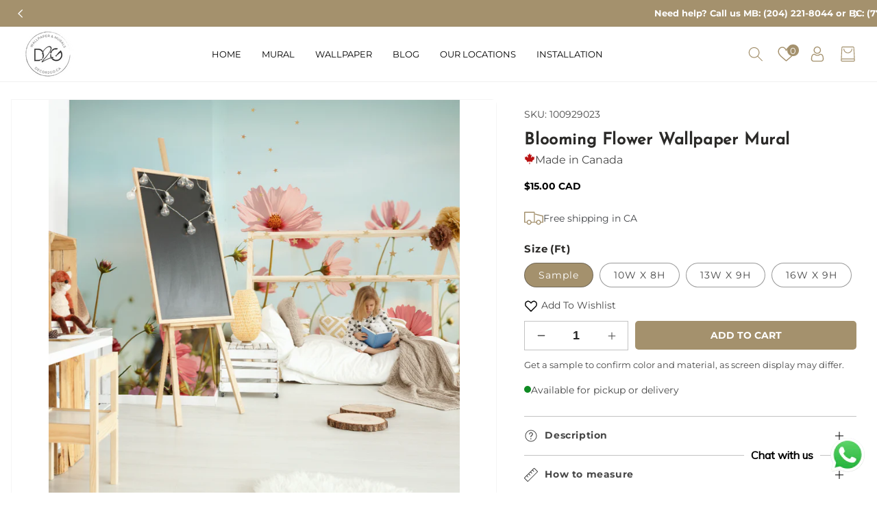

--- FILE ---
content_type: text/html; charset=utf-8
request_url: https://decor2go.ca/products/blooming-flower-floral-wallpaper-mural
body_size: 51033
content:
<!doctype html>
<html class="no-js" lang="en">
  <head>
    <meta charset="utf-8">
    <meta http-equiv="X-UA-Compatible" content="IE=edge">
    <meta name="viewport" content="width=device-width,initial-scale=1">
    <meta name="theme-color" content="">
    <link rel="canonical" href="https://decor2go.ca/products/blooming-flower-floral-wallpaper-mural">
    <link rel="preconnect" href="https://cdn.shopify.com" crossorigin>
    <link rel="preconnect" href="https://fonts.googleapis.com">
    <link rel="preconnect" href="https://fonts.gstatic.com" crossorigin><link rel="icon" type="image/png" href="//decor2go.ca/cdn/shop/files/Favicon-09.png?crop=center&height=32&v=1613791824&width=32"><link rel="preconnect" href="https://fonts.shopifycdn.com" crossorigin><link rel="stylesheet" href="https://unpkg.com/aos@next/dist/aos.css" />

    <title>
      Blooming Flower Floral Wallpaper Mural
</title>

    
      <meta name="description" content="Bring spring&#39;s beauty into your home with Decor2Go’s &quot;Blooming Flower&quot; Wallpaper Mural. Transport yourself to a pink meadow bursting with life, promising new beginnings. Infuse your space with renewal and vitality. Customize sizing for a perfect fit and enjoy stunning detail.">
    

    

<meta property="og:site_name" content="Decor2Go Wall Fashion">
<meta property="og:url" content="https://decor2go.ca/products/blooming-flower-floral-wallpaper-mural">
<meta property="og:title" content="Blooming Flower Floral Wallpaper Mural">
<meta property="og:type" content="product">
<meta property="og:description" content="Bring spring&#39;s beauty into your home with Decor2Go’s &quot;Blooming Flower&quot; Wallpaper Mural. Transport yourself to a pink meadow bursting with life, promising new beginnings. Infuse your space with renewal and vitality. Customize sizing for a perfect fit and enjoy stunning detail."><meta property="og:image" content="http://decor2go.ca/cdn/shop/files/BloomingFlowerWallpaperMural_100929023_Floral_Floral_Pink_kidsbedroom.jpg?v=1713569459">
  <meta property="og:image:secure_url" content="https://decor2go.ca/cdn/shop/files/BloomingFlowerWallpaperMural_100929023_Floral_Floral_Pink_kidsbedroom.jpg?v=1713569459">
  <meta property="og:image:width" content="914">
  <meta property="og:image:height" content="914"><meta property="og:price:amount" content="15.00">
  <meta property="og:price:currency" content="CAD"><meta name="twitter:card" content="summary_large_image">
<meta name="twitter:title" content="Blooming Flower Floral Wallpaper Mural">
<meta name="twitter:description" content="Bring spring&#39;s beauty into your home with Decor2Go’s &quot;Blooming Flower&quot; Wallpaper Mural. Transport yourself to a pink meadow bursting with life, promising new beginnings. Infuse your space with renewal and vitality. Customize sizing for a perfect fit and enjoy stunning detail.">

    
    <script src="//decor2go.ca/cdn/shop/t/20/assets/global.js?v=165270858581536319811674886583" defer="defer"></script>
    <script>window.performance && window.performance.mark && window.performance.mark('shopify.content_for_header.start');</script><meta name="google-site-verification" content="_QX0I96Ks1uA0P7qUJ5ys3BV8D5WWxEHS9Sn1KIuSdE">
<meta name="google-site-verification" content="_QX0I96Ks1uA0P7qUJ5ys3BV8D5WWxEHS9Sn1KIuSdE">
<meta name="google-site-verification" content="bP7h5QZg0k_f887XL_xrZnR_9VWbKpoy9TUn4o3AytY">
<meta id="shopify-digital-wallet" name="shopify-digital-wallet" content="/37495505029/digital_wallets/dialog">
<meta name="shopify-checkout-api-token" content="58f04ff42f1c179683212bab1949b867">
<meta id="in-context-paypal-metadata" data-shop-id="37495505029" data-venmo-supported="false" data-environment="production" data-locale="en_US" data-paypal-v4="true" data-currency="CAD">
<link rel="alternate" hreflang="x-default" href="https://decor2go.ca/products/blooming-flower-floral-wallpaper-mural">
<link rel="alternate" hreflang="en" href="https://decor2go.ca/products/blooming-flower-floral-wallpaper-mural">
<link rel="alternate" hreflang="en-US" href="https://decor2go.com/products/blooming-flower-floral-wallpaper-mural">
<link rel="alternate" type="application/json+oembed" href="https://decor2go.ca/products/blooming-flower-floral-wallpaper-mural.oembed">
<script async="async" src="/checkouts/internal/preloads.js?locale=en-CA"></script>
<link rel="preconnect" href="https://shop.app" crossorigin="anonymous">
<script async="async" src="https://shop.app/checkouts/internal/preloads.js?locale=en-CA&shop_id=37495505029" crossorigin="anonymous"></script>
<script id="apple-pay-shop-capabilities" type="application/json">{"shopId":37495505029,"countryCode":"CA","currencyCode":"CAD","merchantCapabilities":["supports3DS"],"merchantId":"gid:\/\/shopify\/Shop\/37495505029","merchantName":"Decor2Go Wall Fashion","requiredBillingContactFields":["postalAddress","email"],"requiredShippingContactFields":["postalAddress","email"],"shippingType":"shipping","supportedNetworks":["visa","masterCard","amex","discover","interac","jcb"],"total":{"type":"pending","label":"Decor2Go Wall Fashion","amount":"1.00"},"shopifyPaymentsEnabled":true,"supportsSubscriptions":true}</script>
<script id="shopify-features" type="application/json">{"accessToken":"58f04ff42f1c179683212bab1949b867","betas":["rich-media-storefront-analytics"],"domain":"decor2go.ca","predictiveSearch":true,"shopId":37495505029,"locale":"en"}</script>
<script>var Shopify = Shopify || {};
Shopify.shop = "d2go.myshopify.com";
Shopify.locale = "en";
Shopify.currency = {"active":"CAD","rate":"1.0"};
Shopify.country = "CA";
Shopify.theme = {"name":"Speedo Themes Pandora Wallpaper - 071125","id":122526367877,"schema_name":"Dawn_Pandora_Wallpaper","schema_version":"6.0.2","theme_store_id":null,"role":"main"};
Shopify.theme.handle = "null";
Shopify.theme.style = {"id":null,"handle":null};
Shopify.cdnHost = "decor2go.ca/cdn";
Shopify.routes = Shopify.routes || {};
Shopify.routes.root = "/";</script>
<script type="module">!function(o){(o.Shopify=o.Shopify||{}).modules=!0}(window);</script>
<script>!function(o){function n(){var o=[];function n(){o.push(Array.prototype.slice.apply(arguments))}return n.q=o,n}var t=o.Shopify=o.Shopify||{};t.loadFeatures=n(),t.autoloadFeatures=n()}(window);</script>
<script>
  window.ShopifyPay = window.ShopifyPay || {};
  window.ShopifyPay.apiHost = "shop.app\/pay";
  window.ShopifyPay.redirectState = null;
</script>
<script id="shop-js-analytics" type="application/json">{"pageType":"product"}</script>
<script defer="defer" async type="module" src="//decor2go.ca/cdn/shopifycloud/shop-js/modules/v2/client.init-shop-cart-sync_IZsNAliE.en.esm.js"></script>
<script defer="defer" async type="module" src="//decor2go.ca/cdn/shopifycloud/shop-js/modules/v2/chunk.common_0OUaOowp.esm.js"></script>
<script type="module">
  await import("//decor2go.ca/cdn/shopifycloud/shop-js/modules/v2/client.init-shop-cart-sync_IZsNAliE.en.esm.js");
await import("//decor2go.ca/cdn/shopifycloud/shop-js/modules/v2/chunk.common_0OUaOowp.esm.js");

  window.Shopify.SignInWithShop?.initShopCartSync?.({"fedCMEnabled":true,"windoidEnabled":true});

</script>
<script defer="defer" async type="module" src="//decor2go.ca/cdn/shopifycloud/shop-js/modules/v2/client.payment-terms_CNlwjfZz.en.esm.js"></script>
<script defer="defer" async type="module" src="//decor2go.ca/cdn/shopifycloud/shop-js/modules/v2/chunk.common_0OUaOowp.esm.js"></script>
<script defer="defer" async type="module" src="//decor2go.ca/cdn/shopifycloud/shop-js/modules/v2/chunk.modal_CGo_dVj3.esm.js"></script>
<script type="module">
  await import("//decor2go.ca/cdn/shopifycloud/shop-js/modules/v2/client.payment-terms_CNlwjfZz.en.esm.js");
await import("//decor2go.ca/cdn/shopifycloud/shop-js/modules/v2/chunk.common_0OUaOowp.esm.js");
await import("//decor2go.ca/cdn/shopifycloud/shop-js/modules/v2/chunk.modal_CGo_dVj3.esm.js");

  
</script>
<script>
  window.Shopify = window.Shopify || {};
  if (!window.Shopify.featureAssets) window.Shopify.featureAssets = {};
  window.Shopify.featureAssets['shop-js'] = {"shop-cart-sync":["modules/v2/client.shop-cart-sync_DLOhI_0X.en.esm.js","modules/v2/chunk.common_0OUaOowp.esm.js"],"init-fed-cm":["modules/v2/client.init-fed-cm_C6YtU0w6.en.esm.js","modules/v2/chunk.common_0OUaOowp.esm.js"],"shop-button":["modules/v2/client.shop-button_BCMx7GTG.en.esm.js","modules/v2/chunk.common_0OUaOowp.esm.js"],"shop-cash-offers":["modules/v2/client.shop-cash-offers_BT26qb5j.en.esm.js","modules/v2/chunk.common_0OUaOowp.esm.js","modules/v2/chunk.modal_CGo_dVj3.esm.js"],"init-windoid":["modules/v2/client.init-windoid_B9PkRMql.en.esm.js","modules/v2/chunk.common_0OUaOowp.esm.js"],"init-shop-email-lookup-coordinator":["modules/v2/client.init-shop-email-lookup-coordinator_DZkqjsbU.en.esm.js","modules/v2/chunk.common_0OUaOowp.esm.js"],"shop-toast-manager":["modules/v2/client.shop-toast-manager_Di2EnuM7.en.esm.js","modules/v2/chunk.common_0OUaOowp.esm.js"],"shop-login-button":["modules/v2/client.shop-login-button_BtqW_SIO.en.esm.js","modules/v2/chunk.common_0OUaOowp.esm.js","modules/v2/chunk.modal_CGo_dVj3.esm.js"],"avatar":["modules/v2/client.avatar_BTnouDA3.en.esm.js"],"pay-button":["modules/v2/client.pay-button_CWa-C9R1.en.esm.js","modules/v2/chunk.common_0OUaOowp.esm.js"],"init-shop-cart-sync":["modules/v2/client.init-shop-cart-sync_IZsNAliE.en.esm.js","modules/v2/chunk.common_0OUaOowp.esm.js"],"init-customer-accounts":["modules/v2/client.init-customer-accounts_DenGwJTU.en.esm.js","modules/v2/client.shop-login-button_BtqW_SIO.en.esm.js","modules/v2/chunk.common_0OUaOowp.esm.js","modules/v2/chunk.modal_CGo_dVj3.esm.js"],"init-shop-for-new-customer-accounts":["modules/v2/client.init-shop-for-new-customer-accounts_JdHXxpS9.en.esm.js","modules/v2/client.shop-login-button_BtqW_SIO.en.esm.js","modules/v2/chunk.common_0OUaOowp.esm.js","modules/v2/chunk.modal_CGo_dVj3.esm.js"],"init-customer-accounts-sign-up":["modules/v2/client.init-customer-accounts-sign-up_D6__K_p8.en.esm.js","modules/v2/client.shop-login-button_BtqW_SIO.en.esm.js","modules/v2/chunk.common_0OUaOowp.esm.js","modules/v2/chunk.modal_CGo_dVj3.esm.js"],"checkout-modal":["modules/v2/client.checkout-modal_C_ZQDY6s.en.esm.js","modules/v2/chunk.common_0OUaOowp.esm.js","modules/v2/chunk.modal_CGo_dVj3.esm.js"],"shop-follow-button":["modules/v2/client.shop-follow-button_XetIsj8l.en.esm.js","modules/v2/chunk.common_0OUaOowp.esm.js","modules/v2/chunk.modal_CGo_dVj3.esm.js"],"lead-capture":["modules/v2/client.lead-capture_DvA72MRN.en.esm.js","modules/v2/chunk.common_0OUaOowp.esm.js","modules/v2/chunk.modal_CGo_dVj3.esm.js"],"shop-login":["modules/v2/client.shop-login_ClXNxyh6.en.esm.js","modules/v2/chunk.common_0OUaOowp.esm.js","modules/v2/chunk.modal_CGo_dVj3.esm.js"],"payment-terms":["modules/v2/client.payment-terms_CNlwjfZz.en.esm.js","modules/v2/chunk.common_0OUaOowp.esm.js","modules/v2/chunk.modal_CGo_dVj3.esm.js"]};
</script>
<script>(function() {
  var isLoaded = false;
  function asyncLoad() {
    if (isLoaded) return;
    isLoaded = true;
    var urls = ["https:\/\/cdn.shopify.com\/s\/files\/1\/0033\/3538\/9233\/files\/pushdaddy_v90_test.js?shop=d2go.myshopify.com","https:\/\/cdn.shopify.com\/s\/files\/1\/0033\/3538\/9233\/files\/pushdaddy_v101_test.js?shop=d2go.myshopify.com","https:\/\/app.1clickpopup.com\/widget.js?shop=d2go.myshopify.com","https:\/\/cdn.shopify.com\/s\/files\/1\/0033\/3538\/9233\/files\/pushdaddy_a7_livechat1_new2.js?v=1707659950\u0026shop=d2go.myshopify.com"];
    for (var i = 0; i < urls.length; i++) {
      var s = document.createElement('script');
      s.type = 'text/javascript';
      s.async = true;
      s.src = urls[i];
      var x = document.getElementsByTagName('script')[0];
      x.parentNode.insertBefore(s, x);
    }
  };
  if(window.attachEvent) {
    window.attachEvent('onload', asyncLoad);
  } else {
    window.addEventListener('load', asyncLoad, false);
  }
})();</script>
<script id="__st">var __st={"a":37495505029,"offset":-21600,"reqid":"1d1f24bf-2d81-4a83-84e4-0a4adbcf1af2-1768404611","pageurl":"decor2go.ca\/products\/blooming-flower-floral-wallpaper-mural","u":"e97dd379bcb5","p":"product","rtyp":"product","rid":5234912329861};</script>
<script>window.ShopifyPaypalV4VisibilityTracking = true;</script>
<script id="captcha-bootstrap">!function(){'use strict';const t='contact',e='account',n='new_comment',o=[[t,t],['blogs',n],['comments',n],[t,'customer']],c=[[e,'customer_login'],[e,'guest_login'],[e,'recover_customer_password'],[e,'create_customer']],r=t=>t.map((([t,e])=>`form[action*='/${t}']:not([data-nocaptcha='true']) input[name='form_type'][value='${e}']`)).join(','),a=t=>()=>t?[...document.querySelectorAll(t)].map((t=>t.form)):[];function s(){const t=[...o],e=r(t);return a(e)}const i='password',u='form_key',d=['recaptcha-v3-token','g-recaptcha-response','h-captcha-response',i],f=()=>{try{return window.sessionStorage}catch{return}},m='__shopify_v',_=t=>t.elements[u];function p(t,e,n=!1){try{const o=window.sessionStorage,c=JSON.parse(o.getItem(e)),{data:r}=function(t){const{data:e,action:n}=t;return t[m]||n?{data:e,action:n}:{data:t,action:n}}(c);for(const[e,n]of Object.entries(r))t.elements[e]&&(t.elements[e].value=n);n&&o.removeItem(e)}catch(o){console.error('form repopulation failed',{error:o})}}const l='form_type',E='cptcha';function T(t){t.dataset[E]=!0}const w=window,h=w.document,L='Shopify',v='ce_forms',y='captcha';let A=!1;((t,e)=>{const n=(g='f06e6c50-85a8-45c8-87d0-21a2b65856fe',I='https://cdn.shopify.com/shopifycloud/storefront-forms-hcaptcha/ce_storefront_forms_captcha_hcaptcha.v1.5.2.iife.js',D={infoText:'Protected by hCaptcha',privacyText:'Privacy',termsText:'Terms'},(t,e,n)=>{const o=w[L][v],c=o.bindForm;if(c)return c(t,g,e,D).then(n);var r;o.q.push([[t,g,e,D],n]),r=I,A||(h.body.append(Object.assign(h.createElement('script'),{id:'captcha-provider',async:!0,src:r})),A=!0)});var g,I,D;w[L]=w[L]||{},w[L][v]=w[L][v]||{},w[L][v].q=[],w[L][y]=w[L][y]||{},w[L][y].protect=function(t,e){n(t,void 0,e),T(t)},Object.freeze(w[L][y]),function(t,e,n,w,h,L){const[v,y,A,g]=function(t,e,n){const i=e?o:[],u=t?c:[],d=[...i,...u],f=r(d),m=r(i),_=r(d.filter((([t,e])=>n.includes(e))));return[a(f),a(m),a(_),s()]}(w,h,L),I=t=>{const e=t.target;return e instanceof HTMLFormElement?e:e&&e.form},D=t=>v().includes(t);t.addEventListener('submit',(t=>{const e=I(t);if(!e)return;const n=D(e)&&!e.dataset.hcaptchaBound&&!e.dataset.recaptchaBound,o=_(e),c=g().includes(e)&&(!o||!o.value);(n||c)&&t.preventDefault(),c&&!n&&(function(t){try{if(!f())return;!function(t){const e=f();if(!e)return;const n=_(t);if(!n)return;const o=n.value;o&&e.removeItem(o)}(t);const e=Array.from(Array(32),(()=>Math.random().toString(36)[2])).join('');!function(t,e){_(t)||t.append(Object.assign(document.createElement('input'),{type:'hidden',name:u})),t.elements[u].value=e}(t,e),function(t,e){const n=f();if(!n)return;const o=[...t.querySelectorAll(`input[type='${i}']`)].map((({name:t})=>t)),c=[...d,...o],r={};for(const[a,s]of new FormData(t).entries())c.includes(a)||(r[a]=s);n.setItem(e,JSON.stringify({[m]:1,action:t.action,data:r}))}(t,e)}catch(e){console.error('failed to persist form',e)}}(e),e.submit())}));const S=(t,e)=>{t&&!t.dataset[E]&&(n(t,e.some((e=>e===t))),T(t))};for(const o of['focusin','change'])t.addEventListener(o,(t=>{const e=I(t);D(e)&&S(e,y())}));const B=e.get('form_key'),M=e.get(l),P=B&&M;t.addEventListener('DOMContentLoaded',(()=>{const t=y();if(P)for(const e of t)e.elements[l].value===M&&p(e,B);[...new Set([...A(),...v().filter((t=>'true'===t.dataset.shopifyCaptcha))])].forEach((e=>S(e,t)))}))}(h,new URLSearchParams(w.location.search),n,t,e,['guest_login'])})(!0,!0)}();</script>
<script integrity="sha256-4kQ18oKyAcykRKYeNunJcIwy7WH5gtpwJnB7kiuLZ1E=" data-source-attribution="shopify.loadfeatures" defer="defer" src="//decor2go.ca/cdn/shopifycloud/storefront/assets/storefront/load_feature-a0a9edcb.js" crossorigin="anonymous"></script>
<script crossorigin="anonymous" defer="defer" src="//decor2go.ca/cdn/shopifycloud/storefront/assets/shopify_pay/storefront-65b4c6d7.js?v=20250812"></script>
<script data-source-attribution="shopify.dynamic_checkout.dynamic.init">var Shopify=Shopify||{};Shopify.PaymentButton=Shopify.PaymentButton||{isStorefrontPortableWallets:!0,init:function(){window.Shopify.PaymentButton.init=function(){};var t=document.createElement("script");t.src="https://decor2go.ca/cdn/shopifycloud/portable-wallets/latest/portable-wallets.en.js",t.type="module",document.head.appendChild(t)}};
</script>
<script data-source-attribution="shopify.dynamic_checkout.buyer_consent">
  function portableWalletsHideBuyerConsent(e){var t=document.getElementById("shopify-buyer-consent"),n=document.getElementById("shopify-subscription-policy-button");t&&n&&(t.classList.add("hidden"),t.setAttribute("aria-hidden","true"),n.removeEventListener("click",e))}function portableWalletsShowBuyerConsent(e){var t=document.getElementById("shopify-buyer-consent"),n=document.getElementById("shopify-subscription-policy-button");t&&n&&(t.classList.remove("hidden"),t.removeAttribute("aria-hidden"),n.addEventListener("click",e))}window.Shopify?.PaymentButton&&(window.Shopify.PaymentButton.hideBuyerConsent=portableWalletsHideBuyerConsent,window.Shopify.PaymentButton.showBuyerConsent=portableWalletsShowBuyerConsent);
</script>
<script data-source-attribution="shopify.dynamic_checkout.cart.bootstrap">document.addEventListener("DOMContentLoaded",(function(){function t(){return document.querySelector("shopify-accelerated-checkout-cart, shopify-accelerated-checkout")}if(t())Shopify.PaymentButton.init();else{new MutationObserver((function(e,n){t()&&(Shopify.PaymentButton.init(),n.disconnect())})).observe(document.body,{childList:!0,subtree:!0})}}));
</script>
<script id='scb4127' type='text/javascript' async='' src='https://decor2go.ca/cdn/shopifycloud/privacy-banner/storefront-banner.js'></script><link id="shopify-accelerated-checkout-styles" rel="stylesheet" media="screen" href="https://decor2go.ca/cdn/shopifycloud/portable-wallets/latest/accelerated-checkout-backwards-compat.css" crossorigin="anonymous">
<style id="shopify-accelerated-checkout-cart">
        #shopify-buyer-consent {
  margin-top: 1em;
  display: inline-block;
  width: 100%;
}

#shopify-buyer-consent.hidden {
  display: none;
}

#shopify-subscription-policy-button {
  background: none;
  border: none;
  padding: 0;
  text-decoration: underline;
  font-size: inherit;
  cursor: pointer;
}

#shopify-subscription-policy-button::before {
  box-shadow: none;
}

      </style>
<script id="sections-script" data-sections="product-recommendations,header,footer" defer="defer" src="//decor2go.ca/cdn/shop/t/20/compiled_assets/scripts.js?14651"></script>
<script>window.performance && window.performance.mark && window.performance.mark('shopify.content_for_header.end');</script>


    <link href="https://fonts.googleapis.com/css2?family=Philosopher:ital,wght@0,400;0,700;1,400;1,700&display=swap" rel="stylesheet">
    <link href="https://fonts.googleapis.com/css2?family=Poppins:wght@100;200;300;400;500;600;700&display=swap" rel="stylesheet">

    <style data-shopify>
      @font-face {
  font-family: Montserrat;
  font-weight: 400;
  font-style: normal;
  font-display: swap;
  src: url("//decor2go.ca/cdn/fonts/montserrat/montserrat_n4.81949fa0ac9fd2021e16436151e8eaa539321637.woff2") format("woff2"),
       url("//decor2go.ca/cdn/fonts/montserrat/montserrat_n4.a6c632ca7b62da89c3594789ba828388aac693fe.woff") format("woff");
}

      @font-face {
  font-family: Montserrat;
  font-weight: 700;
  font-style: normal;
  font-display: swap;
  src: url("//decor2go.ca/cdn/fonts/montserrat/montserrat_n7.3c434e22befd5c18a6b4afadb1e3d77c128c7939.woff2") format("woff2"),
       url("//decor2go.ca/cdn/fonts/montserrat/montserrat_n7.5d9fa6e2cae713c8fb539a9876489d86207fe957.woff") format("woff");
}

      @font-face {
  font-family: Montserrat;
  font-weight: 400;
  font-style: italic;
  font-display: swap;
  src: url("//decor2go.ca/cdn/fonts/montserrat/montserrat_i4.5a4ea298b4789e064f62a29aafc18d41f09ae59b.woff2") format("woff2"),
       url("//decor2go.ca/cdn/fonts/montserrat/montserrat_i4.072b5869c5e0ed5b9d2021e4c2af132e16681ad2.woff") format("woff");
}

      @font-face {
  font-family: Montserrat;
  font-weight: 700;
  font-style: italic;
  font-display: swap;
  src: url("//decor2go.ca/cdn/fonts/montserrat/montserrat_i7.a0d4a463df4f146567d871890ffb3c80408e7732.woff2") format("woff2"),
       url("//decor2go.ca/cdn/fonts/montserrat/montserrat_i7.f6ec9f2a0681acc6f8152c40921d2a4d2e1a2c78.woff") format("woff");
}

      @font-face {
  font-family: "Josefin Sans";
  font-weight: 400;
  font-style: normal;
  font-display: swap;
  src: url("//decor2go.ca/cdn/fonts/josefin_sans/josefinsans_n4.70f7efd699799949e6d9f99bc20843a2c86a2e0f.woff2") format("woff2"),
       url("//decor2go.ca/cdn/fonts/josefin_sans/josefinsans_n4.35d308a1bdf56e5556bc2ac79702c721e4e2e983.woff") format("woff");
}


      :root {
        --font-body-family: Montserrat, sans-serif;
        --font-body-style: normal;
        --font-body-weight: 400;
        --font-body-weight-bold: 700;

        --font-heading-family: "Josefin Sans", sans-serif;
        --font-heading-style: normal;
        --font-heading-weight: 400;

        --font-body-scale: 1.0;
        --font-heading-scale: 1.0;

        --color-base-text: 71, 71, 71;
        --color-shadow: 71, 71, 71;
        --color-base-background-1: 255, 255, 255;
        --color-base-background-2: 245, 245, 245;
        --color-base-solid-button-labels: 255, 255, 255;
        --color-base-outline-button-labels: 18, 18, 18;
        --color-base-accent-1: 164, 145, 109;
        --color-base-accent-2: 164, 145, 109;
        --payment-terms-background-color: #ffffff;
         
        --color-base-button-text-hover: #FFFFFF;
        --color-base-button-background-hover: #000;

        --gradient-base-background-1: #ffffff;
        --gradient-base-background-2: #f5f5f5;
        --gradient-base-accent-1: #a4916d;
        --gradient-base-accent-2: #a4916d;

        --media-padding: px;
        --media-border-opacity: 0.05;
        --media-border-width: 1px;
        --media-radius: 0px;
        --media-shadow-opacity: 0.0;
        --media-shadow-horizontal-offset: 0px;
        --media-shadow-vertical-offset: 4px;
        --media-shadow-blur-radius: 5px;
        --media-shadow-visible: 0;

        --page-width: 140rem;
        --page-width-margin: 0rem;

        --card-image-padding: 0.0rem;
        --card-corner-radius: 0.4rem;
        --card-text-alignment: left;
        --card-border-width: 0.0rem;
        --card-border-opacity: 0.1;
        --card-shadow-opacity: 0.0;
        --card-shadow-visible: 0;
        --card-shadow-horizontal-offset: 0.0rem;
        --card-shadow-vertical-offset: 0.4rem;
        --card-shadow-blur-radius: 0.5rem;

        --badge-corner-radius: 0.0rem;

        --popup-border-width: 1px;
        --popup-border-opacity: 0.1;
        --popup-corner-radius: 0px;
        --popup-shadow-opacity: 0.0;
        --popup-shadow-horizontal-offset: 0px;
        --popup-shadow-vertical-offset: 4px;
        --popup-shadow-blur-radius: 5px;

        --drawer-border-width: 1px;
        --drawer-border-opacity: 0.1;
        --drawer-shadow-opacity: 0.0;
        --drawer-shadow-horizontal-offset: 0px;
        --drawer-shadow-vertical-offset: 4px;
        --drawer-shadow-blur-radius: 5px;

        --spacing-sections-desktop: 0px;
        --spacing-sections-mobile: 0px;

        --grid-desktop-vertical-spacing: 28px;
        --grid-desktop-horizontal-spacing: 28px;
        --grid-mobile-vertical-spacing: 14px;
        --grid-mobile-horizontal-spacing: 14px;

        --text-boxes-border-opacity: 0.1;
        --text-boxes-border-width: 0px;
        --text-boxes-radius: 0px;
        --text-boxes-shadow-opacity: 0.0;
        --text-boxes-shadow-visible: 0;
        --text-boxes-shadow-horizontal-offset: 0px;
        --text-boxes-shadow-vertical-offset: 4px;
        --text-boxes-shadow-blur-radius: 5px;

        --buttons-radius: 4px;
        --buttons-radius-outset: 5px;
        --buttons-border-width: 1px;
        --buttons-border-opacity: 1.0;
        --buttons-shadow-opacity: 0.0;
        --buttons-shadow-visible: 0;
        --buttons-shadow-horizontal-offset: 0px;
        --buttons-shadow-vertical-offset: 4px;
        --buttons-shadow-blur-radius: 5px;
        --buttons-border-offset: 0.3px;

        --inputs-radius: 0px;
        --inputs-border-width: 1px;
        --inputs-border-opacity: 0.55;
        --inputs-shadow-opacity: 0.0;
        --inputs-shadow-horizontal-offset: 0px;
        --inputs-margin-offset: 0px;
        --inputs-shadow-vertical-offset: 4px;
        --inputs-shadow-blur-radius: 5px;
        --inputs-radius-outset: 0px;

        --variant-pills-radius: 40px;
        --variant-pills-border-width: 1px;
        --variant-pills-border-opacity: 0.55;
        --variant-pills-shadow-opacity: 0.0;
        --variant-pills-shadow-horizontal-offset: 0px;
        --variant-pills-shadow-vertical-offset: 4px;
        --variant-pills-shadow-blur-radius: 5px;
      }

      *,
      *::before,
      *::after {
        box-sizing: inherit;
      }

      html {
        box-sizing: border-box;
        font-size: calc(var(--font-body-scale) * 62.5%);
        height: 100%;
      }

      body {
        display: grid;
        grid-template-rows: auto auto 1fr auto;
        grid-template-columns: 100%;
        min-height: 100%;
        margin: 0;
        font-size: 1.4rem;
        letter-spacing: 0;
        line-height: calc(1 + 0.8 / var(--font-body-scale));
        font-family: var(--font-body-family);
        font-style: var(--font-body-style);
        font-weight: var(--font-body-weight);
        color: rgb(var(--color-base-text));
      }

      @media screen and (min-width: 750px) {
        body {
          font-size: 1.4rem;
        }
      }
    </style>

    <link href="//decor2go.ca/cdn/shop/t/20/assets/base.css?v=133058726245040730991763663980" rel="stylesheet" type="text/css" media="all" />
    <link href="//decor2go.ca/cdn/shop/t/20/assets/theme.css?v=55091095285769354451680253237" rel="stylesheet" type="text/css" media="all" />


  

   
<link rel="preload" as="font" href="//decor2go.ca/cdn/fonts/montserrat/montserrat_n4.81949fa0ac9fd2021e16436151e8eaa539321637.woff2" type="font/woff2" crossorigin><link rel="preload" as="font" href="//decor2go.ca/cdn/fonts/josefin_sans/josefinsans_n4.70f7efd699799949e6d9f99bc20843a2c86a2e0f.woff2" type="font/woff2" crossorigin><link rel="stylesheet" href="//decor2go.ca/cdn/shop/t/20/assets/component-predictive-search.css?v=165644661289088488651674886582" media="print" onload="this.media='all'"><script>document.documentElement.className = document.documentElement.className.replace('no-js', 'js');
    if (Shopify.designMode) {
      document.documentElement.classList.add('shopify-design-mode');
    }
    </script>
   <script src="https://ajax.googleapis.com/ajax/libs/jquery/3.6.0/jquery.min.js"></script>


    <meta name="keywords" content="Wallpaper Mural, Floral Wallpaper, Wall Art, Mural Design, Home Decor, Interior Design, Custom Fit, Wall Decor, Nature-Inspired, Vintage Wallpaper, Industrial Wall Art, Map Wallpaper, Kids Room Wallpaper, Concrete Wallpaper, Botanical Wallpaper">

    <meta name="google-site-verification" content="VvfljdtD2FVtoiNM6ezjS-0uTJUUYjozdwdEz-a78as" />



<!-- Google tag (gtag.js) -->
<script async src="https://www.googletagmanager.com/gtag/js?id=G-48T8L9CGH6"></script>
<script>
  window.dataLayer = window.dataLayer || [];
  function gtag(){dataLayer.push(arguments);}
  gtag('js', new Date());

  gtag('config', 'G-48T8L9CGH6');
</script>



    
  <!-- BEGIN app block: shopify://apps/microsoft-clarity/blocks/brandAgents_js/31c3d126-8116-4b4a-8ba1-baeda7c4aeea -->





<!-- END app block --><!-- BEGIN app block: shopify://apps/klaviyo-email-marketing-sms/blocks/klaviyo-onsite-embed/2632fe16-c075-4321-a88b-50b567f42507 -->















  <script>
    window.klaviyoReviewsProductDesignMode = false
  </script>







<!-- END app block --><!-- BEGIN app block: shopify://apps/microsoft-clarity/blocks/clarity_js/31c3d126-8116-4b4a-8ba1-baeda7c4aeea -->
<script type="text/javascript">
  (function (c, l, a, r, i, t, y) {
    c[a] = c[a] || function () { (c[a].q = c[a].q || []).push(arguments); };
    t = l.createElement(r); t.async = 1; t.src = "https://www.clarity.ms/tag/" + i + "?ref=shopify";
    y = l.getElementsByTagName(r)[0]; y.parentNode.insertBefore(t, y);

    c.Shopify.loadFeatures([{ name: "consent-tracking-api", version: "0.1" }], error => {
      if (error) {
        console.error("Error loading Shopify features:", error);
        return;
      }

      c[a]('consentv2', {
        ad_Storage: c.Shopify.customerPrivacy.marketingAllowed() ? "granted" : "denied",
        analytics_Storage: c.Shopify.customerPrivacy.analyticsProcessingAllowed() ? "granted" : "denied",
      });
    });

    l.addEventListener("visitorConsentCollected", function (e) {
      c[a]('consentv2', {
        ad_Storage: e.detail.marketingAllowed ? "granted" : "denied",
        analytics_Storage: e.detail.analyticsAllowed ? "granted" : "denied",
      });
    });
  })(window, document, "clarity", "script", "u4q2nv0u3i");
</script>



<!-- END app block --><!-- BEGIN app block: shopify://apps/1clickpopup/blocks/main/233742b9-16cb-4f75-9de7-3fe92c29fdff --><script>
  window.OneClickPopup = {}
  
</script>
<script src="https://cdn.shopify.com/extensions/019bbba0-a286-78cc-87d6-1c77a3a0112a/1click-popup-51/assets/1click-popup-snippet.js" async></script>


<!-- END app block --><script src="https://cdn.shopify.com/extensions/019b8f3c-2447-7129-ba87-410dff7202af/spin-wheel-ea-1122/assets/main-ea-spin.js" type="text/javascript" defer="defer"></script>
<link href="https://cdn.shopify.com/extensions/019b8f3c-2447-7129-ba87-410dff7202af/spin-wheel-ea-1122/assets/main-ea-spin.css" rel="stylesheet" type="text/css" media="all">
<link href="https://monorail-edge.shopifysvc.com" rel="dns-prefetch">
<script>(function(){if ("sendBeacon" in navigator && "performance" in window) {try {var session_token_from_headers = performance.getEntriesByType('navigation')[0].serverTiming.find(x => x.name == '_s').description;} catch {var session_token_from_headers = undefined;}var session_cookie_matches = document.cookie.match(/_shopify_s=([^;]*)/);var session_token_from_cookie = session_cookie_matches && session_cookie_matches.length === 2 ? session_cookie_matches[1] : "";var session_token = session_token_from_headers || session_token_from_cookie || "";function handle_abandonment_event(e) {var entries = performance.getEntries().filter(function(entry) {return /monorail-edge.shopifysvc.com/.test(entry.name);});if (!window.abandonment_tracked && entries.length === 0) {window.abandonment_tracked = true;var currentMs = Date.now();var navigation_start = performance.timing.navigationStart;var payload = {shop_id: 37495505029,url: window.location.href,navigation_start,duration: currentMs - navigation_start,session_token,page_type: "product"};window.navigator.sendBeacon("https://monorail-edge.shopifysvc.com/v1/produce", JSON.stringify({schema_id: "online_store_buyer_site_abandonment/1.1",payload: payload,metadata: {event_created_at_ms: currentMs,event_sent_at_ms: currentMs}}));}}window.addEventListener('pagehide', handle_abandonment_event);}}());</script>
<script id="web-pixels-manager-setup">(function e(e,d,r,n,o){if(void 0===o&&(o={}),!Boolean(null===(a=null===(i=window.Shopify)||void 0===i?void 0:i.analytics)||void 0===a?void 0:a.replayQueue)){var i,a;window.Shopify=window.Shopify||{};var t=window.Shopify;t.analytics=t.analytics||{};var s=t.analytics;s.replayQueue=[],s.publish=function(e,d,r){return s.replayQueue.push([e,d,r]),!0};try{self.performance.mark("wpm:start")}catch(e){}var l=function(){var e={modern:/Edge?\/(1{2}[4-9]|1[2-9]\d|[2-9]\d{2}|\d{4,})\.\d+(\.\d+|)|Firefox\/(1{2}[4-9]|1[2-9]\d|[2-9]\d{2}|\d{4,})\.\d+(\.\d+|)|Chrom(ium|e)\/(9{2}|\d{3,})\.\d+(\.\d+|)|(Maci|X1{2}).+ Version\/(15\.\d+|(1[6-9]|[2-9]\d|\d{3,})\.\d+)([,.]\d+|)( \(\w+\)|)( Mobile\/\w+|) Safari\/|Chrome.+OPR\/(9{2}|\d{3,})\.\d+\.\d+|(CPU[ +]OS|iPhone[ +]OS|CPU[ +]iPhone|CPU IPhone OS|CPU iPad OS)[ +]+(15[._]\d+|(1[6-9]|[2-9]\d|\d{3,})[._]\d+)([._]\d+|)|Android:?[ /-](13[3-9]|1[4-9]\d|[2-9]\d{2}|\d{4,})(\.\d+|)(\.\d+|)|Android.+Firefox\/(13[5-9]|1[4-9]\d|[2-9]\d{2}|\d{4,})\.\d+(\.\d+|)|Android.+Chrom(ium|e)\/(13[3-9]|1[4-9]\d|[2-9]\d{2}|\d{4,})\.\d+(\.\d+|)|SamsungBrowser\/([2-9]\d|\d{3,})\.\d+/,legacy:/Edge?\/(1[6-9]|[2-9]\d|\d{3,})\.\d+(\.\d+|)|Firefox\/(5[4-9]|[6-9]\d|\d{3,})\.\d+(\.\d+|)|Chrom(ium|e)\/(5[1-9]|[6-9]\d|\d{3,})\.\d+(\.\d+|)([\d.]+$|.*Safari\/(?![\d.]+ Edge\/[\d.]+$))|(Maci|X1{2}).+ Version\/(10\.\d+|(1[1-9]|[2-9]\d|\d{3,})\.\d+)([,.]\d+|)( \(\w+\)|)( Mobile\/\w+|) Safari\/|Chrome.+OPR\/(3[89]|[4-9]\d|\d{3,})\.\d+\.\d+|(CPU[ +]OS|iPhone[ +]OS|CPU[ +]iPhone|CPU IPhone OS|CPU iPad OS)[ +]+(10[._]\d+|(1[1-9]|[2-9]\d|\d{3,})[._]\d+)([._]\d+|)|Android:?[ /-](13[3-9]|1[4-9]\d|[2-9]\d{2}|\d{4,})(\.\d+|)(\.\d+|)|Mobile Safari.+OPR\/([89]\d|\d{3,})\.\d+\.\d+|Android.+Firefox\/(13[5-9]|1[4-9]\d|[2-9]\d{2}|\d{4,})\.\d+(\.\d+|)|Android.+Chrom(ium|e)\/(13[3-9]|1[4-9]\d|[2-9]\d{2}|\d{4,})\.\d+(\.\d+|)|Android.+(UC? ?Browser|UCWEB|U3)[ /]?(15\.([5-9]|\d{2,})|(1[6-9]|[2-9]\d|\d{3,})\.\d+)\.\d+|SamsungBrowser\/(5\.\d+|([6-9]|\d{2,})\.\d+)|Android.+MQ{2}Browser\/(14(\.(9|\d{2,})|)|(1[5-9]|[2-9]\d|\d{3,})(\.\d+|))(\.\d+|)|K[Aa][Ii]OS\/(3\.\d+|([4-9]|\d{2,})\.\d+)(\.\d+|)/},d=e.modern,r=e.legacy,n=navigator.userAgent;return n.match(d)?"modern":n.match(r)?"legacy":"unknown"}(),u="modern"===l?"modern":"legacy",c=(null!=n?n:{modern:"",legacy:""})[u],f=function(e){return[e.baseUrl,"/wpm","/b",e.hashVersion,"modern"===e.buildTarget?"m":"l",".js"].join("")}({baseUrl:d,hashVersion:r,buildTarget:u}),m=function(e){var d=e.version,r=e.bundleTarget,n=e.surface,o=e.pageUrl,i=e.monorailEndpoint;return{emit:function(e){var a=e.status,t=e.errorMsg,s=(new Date).getTime(),l=JSON.stringify({metadata:{event_sent_at_ms:s},events:[{schema_id:"web_pixels_manager_load/3.1",payload:{version:d,bundle_target:r,page_url:o,status:a,surface:n,error_msg:t},metadata:{event_created_at_ms:s}}]});if(!i)return console&&console.warn&&console.warn("[Web Pixels Manager] No Monorail endpoint provided, skipping logging."),!1;try{return self.navigator.sendBeacon.bind(self.navigator)(i,l)}catch(e){}var u=new XMLHttpRequest;try{return u.open("POST",i,!0),u.setRequestHeader("Content-Type","text/plain"),u.send(l),!0}catch(e){return console&&console.warn&&console.warn("[Web Pixels Manager] Got an unhandled error while logging to Monorail."),!1}}}}({version:r,bundleTarget:l,surface:e.surface,pageUrl:self.location.href,monorailEndpoint:e.monorailEndpoint});try{o.browserTarget=l,function(e){var d=e.src,r=e.async,n=void 0===r||r,o=e.onload,i=e.onerror,a=e.sri,t=e.scriptDataAttributes,s=void 0===t?{}:t,l=document.createElement("script"),u=document.querySelector("head"),c=document.querySelector("body");if(l.async=n,l.src=d,a&&(l.integrity=a,l.crossOrigin="anonymous"),s)for(var f in s)if(Object.prototype.hasOwnProperty.call(s,f))try{l.dataset[f]=s[f]}catch(e){}if(o&&l.addEventListener("load",o),i&&l.addEventListener("error",i),u)u.appendChild(l);else{if(!c)throw new Error("Did not find a head or body element to append the script");c.appendChild(l)}}({src:f,async:!0,onload:function(){if(!function(){var e,d;return Boolean(null===(d=null===(e=window.Shopify)||void 0===e?void 0:e.analytics)||void 0===d?void 0:d.initialized)}()){var d=window.webPixelsManager.init(e)||void 0;if(d){var r=window.Shopify.analytics;r.replayQueue.forEach((function(e){var r=e[0],n=e[1],o=e[2];d.publishCustomEvent(r,n,o)})),r.replayQueue=[],r.publish=d.publishCustomEvent,r.visitor=d.visitor,r.initialized=!0}}},onerror:function(){return m.emit({status:"failed",errorMsg:"".concat(f," has failed to load")})},sri:function(e){var d=/^sha384-[A-Za-z0-9+/=]+$/;return"string"==typeof e&&d.test(e)}(c)?c:"",scriptDataAttributes:o}),m.emit({status:"loading"})}catch(e){m.emit({status:"failed",errorMsg:(null==e?void 0:e.message)||"Unknown error"})}}})({shopId: 37495505029,storefrontBaseUrl: "https://decor2go.ca",extensionsBaseUrl: "https://extensions.shopifycdn.com/cdn/shopifycloud/web-pixels-manager",monorailEndpoint: "https://monorail-edge.shopifysvc.com/unstable/produce_batch",surface: "storefront-renderer",enabledBetaFlags: ["2dca8a86","a0d5f9d2"],webPixelsConfigList: [{"id":"622329989","configuration":"{\"projectId\":\"u4q2nv0u3i\"}","eventPayloadVersion":"v1","runtimeContext":"STRICT","scriptVersion":"737156edc1fafd4538f270df27821f1c","type":"APP","apiClientId":240074326017,"privacyPurposes":[],"capabilities":["advanced_dom_events"],"dataSharingAdjustments":{"protectedCustomerApprovalScopes":["read_customer_personal_data"]}},{"id":"335052933","configuration":"{\"accountID\":\"TP3s8a\"}","eventPayloadVersion":"v1","runtimeContext":"STRICT","scriptVersion":"cbf4a80740670c5ae93d33dc67925b9a","type":"APP","apiClientId":123074,"privacyPurposes":["ANALYTICS","MARKETING"],"dataSharingAdjustments":{"protectedCustomerApprovalScopes":["read_customer_address","read_customer_email","read_customer_name","read_customer_personal_data","read_customer_phone"]}},{"id":"313491589","configuration":"{\"eventPixelIdAddToCart\":\"tw-oyy4d-oyy4g\",\"eventPixelIdSiteVisit\":\"tw-oyy4d-oyy4h\",\"eventPixelIdPurchase\":\"tw-oyy4d-oyy4e\",\"eventPixelIdAddedPaymentInfo\":\"tw-oyy4d-oyy4j\",\"eventPixelIdCheckoutInitiated\":\"tw-oyy4d-oyy4i\",\"eventPixelIdContentView\":\"tw-oyy4d-oyy4k\",\"eventPixelIdSearch\":\"tw-oyy4d-oyy4f\",\"basePixelId\":\"oyy4d\",\"adsAccountId\":\"18ce55qy8qx\",\"isDisconnected\":\"0\"}","eventPayloadVersion":"v1","runtimeContext":"STRICT","scriptVersion":"28c5dacefa9312c3f7ebd444dc3c1418","type":"APP","apiClientId":6455335,"privacyPurposes":["ANALYTICS","MARKETING","SALE_OF_DATA"],"dataSharingAdjustments":{"protectedCustomerApprovalScopes":["read_customer_address","read_customer_personal_data"]}},{"id":"210960517","configuration":"{\"config\":\"{\\\"pixel_id\\\":\\\"G-7QCZW4P2CV\\\",\\\"target_country\\\":\\\"CA\\\",\\\"gtag_events\\\":[{\\\"type\\\":\\\"begin_checkout\\\",\\\"action_label\\\":[\\\"G-7QCZW4P2CV\\\",\\\"AW-850471565\\\/pv94CI-Pp8YDEI3VxJUD\\\"]},{\\\"type\\\":\\\"search\\\",\\\"action_label\\\":[\\\"G-7QCZW4P2CV\\\",\\\"AW-850471565\\\/M0X7CImSp8YDEI3VxJUD\\\"]},{\\\"type\\\":\\\"view_item\\\",\\\"action_label\\\":[\\\"G-7QCZW4P2CV\\\",\\\"AW-850471565\\\/Q99FCImPp8YDEI3VxJUD\\\",\\\"MC-SFBKK3SD7S\\\"]},{\\\"type\\\":\\\"purchase\\\",\\\"action_label\\\":[\\\"G-7QCZW4P2CV\\\",\\\"AW-850471565\\\/wvRsCIaPp8YDEI3VxJUD\\\",\\\"MC-SFBKK3SD7S\\\"]},{\\\"type\\\":\\\"page_view\\\",\\\"action_label\\\":[\\\"G-7QCZW4P2CV\\\",\\\"AW-850471565\\\/cx2mCIOPp8YDEI3VxJUD\\\",\\\"MC-SFBKK3SD7S\\\"]},{\\\"type\\\":\\\"add_payment_info\\\",\\\"action_label\\\":[\\\"G-7QCZW4P2CV\\\",\\\"AW-850471565\\\/5ucHCIySp8YDEI3VxJUD\\\"]},{\\\"type\\\":\\\"add_to_cart\\\",\\\"action_label\\\":[\\\"G-7QCZW4P2CV\\\",\\\"AW-850471565\\\/jA9aCIyPp8YDEI3VxJUD\\\"]}],\\\"enable_monitoring_mode\\\":false}\"}","eventPayloadVersion":"v1","runtimeContext":"OPEN","scriptVersion":"b2a88bafab3e21179ed38636efcd8a93","type":"APP","apiClientId":1780363,"privacyPurposes":[],"dataSharingAdjustments":{"protectedCustomerApprovalScopes":["read_customer_address","read_customer_email","read_customer_name","read_customer_personal_data","read_customer_phone"]}},{"id":"194674821","configuration":"{\"pixelCode\":\"COTC293C77UAE9KBHNJG\"}","eventPayloadVersion":"v1","runtimeContext":"STRICT","scriptVersion":"22e92c2ad45662f435e4801458fb78cc","type":"APP","apiClientId":4383523,"privacyPurposes":["ANALYTICS","MARKETING","SALE_OF_DATA"],"dataSharingAdjustments":{"protectedCustomerApprovalScopes":["read_customer_address","read_customer_email","read_customer_name","read_customer_personal_data","read_customer_phone"]}},{"id":"94142597","configuration":"{\"pixel_id\":\"1421596298547662\",\"pixel_type\":\"facebook_pixel\"}","eventPayloadVersion":"v1","runtimeContext":"OPEN","scriptVersion":"ca16bc87fe92b6042fbaa3acc2fbdaa6","type":"APP","apiClientId":2329312,"privacyPurposes":["ANALYTICS","MARKETING","SALE_OF_DATA"],"dataSharingAdjustments":{"protectedCustomerApprovalScopes":["read_customer_address","read_customer_email","read_customer_name","read_customer_personal_data","read_customer_phone"]}},{"id":"35586181","configuration":"{\"tagID\":\"2614379498682\"}","eventPayloadVersion":"v1","runtimeContext":"STRICT","scriptVersion":"18031546ee651571ed29edbe71a3550b","type":"APP","apiClientId":3009811,"privacyPurposes":["ANALYTICS","MARKETING","SALE_OF_DATA"],"dataSharingAdjustments":{"protectedCustomerApprovalScopes":["read_customer_address","read_customer_email","read_customer_name","read_customer_personal_data","read_customer_phone"]}},{"id":"shopify-app-pixel","configuration":"{}","eventPayloadVersion":"v1","runtimeContext":"STRICT","scriptVersion":"0450","apiClientId":"shopify-pixel","type":"APP","privacyPurposes":["ANALYTICS","MARKETING"]},{"id":"shopify-custom-pixel","eventPayloadVersion":"v1","runtimeContext":"LAX","scriptVersion":"0450","apiClientId":"shopify-pixel","type":"CUSTOM","privacyPurposes":["ANALYTICS","MARKETING"]}],isMerchantRequest: false,initData: {"shop":{"name":"Decor2Go Wall Fashion","paymentSettings":{"currencyCode":"CAD"},"myshopifyDomain":"d2go.myshopify.com","countryCode":"CA","storefrontUrl":"https:\/\/decor2go.ca"},"customer":null,"cart":null,"checkout":null,"productVariants":[{"price":{"amount":15.0,"currencyCode":"CAD"},"product":{"title":"Blooming Flower Wallpaper Mural","vendor":"Decor2Go Wallpaper Mural","id":"5234912329861","untranslatedTitle":"Blooming Flower Wallpaper Mural","url":"\/products\/blooming-flower-floral-wallpaper-mural","type":"Mural"},"id":"40568405459077","image":{"src":"\/\/decor2go.ca\/cdn\/shop\/files\/BloomingFlowerWallpaperMural_100929023_Floral_Floral_Pink_playroom.png?v=1714691507"},"sku":"100929023","title":"Sample","untranslatedTitle":"Sample"},{"price":{"amount":520.0,"currencyCode":"CAD"},"product":{"title":"Blooming Flower Wallpaper Mural","vendor":"Decor2Go Wallpaper Mural","id":"5234912329861","untranslatedTitle":"Blooming Flower Wallpaper Mural","url":"\/products\/blooming-flower-floral-wallpaper-mural","type":"Mural"},"id":"40568747720837","image":{"src":"\/\/decor2go.ca\/cdn\/shop\/files\/BloomingFlowerWallpaperMural_100929023_Floral_Floral_Pink_kidsbedroom.jpg?v=1713569459"},"sku":"100929023","title":"10W X 8H","untranslatedTitle":"10W X 8H"},{"price":{"amount":760.5,"currencyCode":"CAD"},"product":{"title":"Blooming Flower Wallpaper Mural","vendor":"Decor2Go Wallpaper Mural","id":"5234912329861","untranslatedTitle":"Blooming Flower Wallpaper Mural","url":"\/products\/blooming-flower-floral-wallpaper-mural","type":"Mural"},"id":"40568747753605","image":{"src":"\/\/decor2go.ca\/cdn\/shop\/files\/BloomingFlowerWallpaperMural_100929023_Floral_Floral_Pink_kidsbedroom.jpg?v=1713569459"},"sku":"100929023","title":"13W X 9H","untranslatedTitle":"13W X 9H"},{"price":{"amount":936.0,"currencyCode":"CAD"},"product":{"title":"Blooming Flower Wallpaper Mural","vendor":"Decor2Go Wallpaper Mural","id":"5234912329861","untranslatedTitle":"Blooming Flower Wallpaper Mural","url":"\/products\/blooming-flower-floral-wallpaper-mural","type":"Mural"},"id":"40568747786373","image":{"src":"\/\/decor2go.ca\/cdn\/shop\/files\/BloomingFlowerWallpaperMural_100929023_Floral_Floral_Pink_kidsbedroom.jpg?v=1713569459"},"sku":"100929023","title":"16W X 9H","untranslatedTitle":"16W X 9H"}],"purchasingCompany":null},},"https://decor2go.ca/cdn","7cecd0b6w90c54c6cpe92089d5m57a67346",{"modern":"","legacy":""},{"shopId":"37495505029","storefrontBaseUrl":"https:\/\/decor2go.ca","extensionBaseUrl":"https:\/\/extensions.shopifycdn.com\/cdn\/shopifycloud\/web-pixels-manager","surface":"storefront-renderer","enabledBetaFlags":"[\"2dca8a86\", \"a0d5f9d2\"]","isMerchantRequest":"false","hashVersion":"7cecd0b6w90c54c6cpe92089d5m57a67346","publish":"custom","events":"[[\"page_viewed\",{}],[\"product_viewed\",{\"productVariant\":{\"price\":{\"amount\":15.0,\"currencyCode\":\"CAD\"},\"product\":{\"title\":\"Blooming Flower Wallpaper Mural\",\"vendor\":\"Decor2Go Wallpaper Mural\",\"id\":\"5234912329861\",\"untranslatedTitle\":\"Blooming Flower Wallpaper Mural\",\"url\":\"\/products\/blooming-flower-floral-wallpaper-mural\",\"type\":\"Mural\"},\"id\":\"40568405459077\",\"image\":{\"src\":\"\/\/decor2go.ca\/cdn\/shop\/files\/BloomingFlowerWallpaperMural_100929023_Floral_Floral_Pink_playroom.png?v=1714691507\"},\"sku\":\"100929023\",\"title\":\"Sample\",\"untranslatedTitle\":\"Sample\"}}]]"});</script><script>
  window.ShopifyAnalytics = window.ShopifyAnalytics || {};
  window.ShopifyAnalytics.meta = window.ShopifyAnalytics.meta || {};
  window.ShopifyAnalytics.meta.currency = 'CAD';
  var meta = {"product":{"id":5234912329861,"gid":"gid:\/\/shopify\/Product\/5234912329861","vendor":"Decor2Go Wallpaper Mural","type":"Mural","handle":"blooming-flower-floral-wallpaper-mural","variants":[{"id":40568405459077,"price":1500,"name":"Blooming Flower Wallpaper Mural - Sample","public_title":"Sample","sku":"100929023"},{"id":40568747720837,"price":52000,"name":"Blooming Flower Wallpaper Mural - 10W X 8H","public_title":"10W X 8H","sku":"100929023"},{"id":40568747753605,"price":76050,"name":"Blooming Flower Wallpaper Mural - 13W X 9H","public_title":"13W X 9H","sku":"100929023"},{"id":40568747786373,"price":93600,"name":"Blooming Flower Wallpaper Mural - 16W X 9H","public_title":"16W X 9H","sku":"100929023"}],"remote":false},"page":{"pageType":"product","resourceType":"product","resourceId":5234912329861,"requestId":"1d1f24bf-2d81-4a83-84e4-0a4adbcf1af2-1768404611"}};
  for (var attr in meta) {
    window.ShopifyAnalytics.meta[attr] = meta[attr];
  }
</script>
<script class="analytics">
  (function () {
    var customDocumentWrite = function(content) {
      var jquery = null;

      if (window.jQuery) {
        jquery = window.jQuery;
      } else if (window.Checkout && window.Checkout.$) {
        jquery = window.Checkout.$;
      }

      if (jquery) {
        jquery('body').append(content);
      }
    };

    var hasLoggedConversion = function(token) {
      if (token) {
        return document.cookie.indexOf('loggedConversion=' + token) !== -1;
      }
      return false;
    }

    var setCookieIfConversion = function(token) {
      if (token) {
        var twoMonthsFromNow = new Date(Date.now());
        twoMonthsFromNow.setMonth(twoMonthsFromNow.getMonth() + 2);

        document.cookie = 'loggedConversion=' + token + '; expires=' + twoMonthsFromNow;
      }
    }

    var trekkie = window.ShopifyAnalytics.lib = window.trekkie = window.trekkie || [];
    if (trekkie.integrations) {
      return;
    }
    trekkie.methods = [
      'identify',
      'page',
      'ready',
      'track',
      'trackForm',
      'trackLink'
    ];
    trekkie.factory = function(method) {
      return function() {
        var args = Array.prototype.slice.call(arguments);
        args.unshift(method);
        trekkie.push(args);
        return trekkie;
      };
    };
    for (var i = 0; i < trekkie.methods.length; i++) {
      var key = trekkie.methods[i];
      trekkie[key] = trekkie.factory(key);
    }
    trekkie.load = function(config) {
      trekkie.config = config || {};
      trekkie.config.initialDocumentCookie = document.cookie;
      var first = document.getElementsByTagName('script')[0];
      var script = document.createElement('script');
      script.type = 'text/javascript';
      script.onerror = function(e) {
        var scriptFallback = document.createElement('script');
        scriptFallback.type = 'text/javascript';
        scriptFallback.onerror = function(error) {
                var Monorail = {
      produce: function produce(monorailDomain, schemaId, payload) {
        var currentMs = new Date().getTime();
        var event = {
          schema_id: schemaId,
          payload: payload,
          metadata: {
            event_created_at_ms: currentMs,
            event_sent_at_ms: currentMs
          }
        };
        return Monorail.sendRequest("https://" + monorailDomain + "/v1/produce", JSON.stringify(event));
      },
      sendRequest: function sendRequest(endpointUrl, payload) {
        // Try the sendBeacon API
        if (window && window.navigator && typeof window.navigator.sendBeacon === 'function' && typeof window.Blob === 'function' && !Monorail.isIos12()) {
          var blobData = new window.Blob([payload], {
            type: 'text/plain'
          });

          if (window.navigator.sendBeacon(endpointUrl, blobData)) {
            return true;
          } // sendBeacon was not successful

        } // XHR beacon

        var xhr = new XMLHttpRequest();

        try {
          xhr.open('POST', endpointUrl);
          xhr.setRequestHeader('Content-Type', 'text/plain');
          xhr.send(payload);
        } catch (e) {
          console.log(e);
        }

        return false;
      },
      isIos12: function isIos12() {
        return window.navigator.userAgent.lastIndexOf('iPhone; CPU iPhone OS 12_') !== -1 || window.navigator.userAgent.lastIndexOf('iPad; CPU OS 12_') !== -1;
      }
    };
    Monorail.produce('monorail-edge.shopifysvc.com',
      'trekkie_storefront_load_errors/1.1',
      {shop_id: 37495505029,
      theme_id: 122526367877,
      app_name: "storefront",
      context_url: window.location.href,
      source_url: "//decor2go.ca/cdn/s/trekkie.storefront.55c6279c31a6628627b2ba1c5ff367020da294e2.min.js"});

        };
        scriptFallback.async = true;
        scriptFallback.src = '//decor2go.ca/cdn/s/trekkie.storefront.55c6279c31a6628627b2ba1c5ff367020da294e2.min.js';
        first.parentNode.insertBefore(scriptFallback, first);
      };
      script.async = true;
      script.src = '//decor2go.ca/cdn/s/trekkie.storefront.55c6279c31a6628627b2ba1c5ff367020da294e2.min.js';
      first.parentNode.insertBefore(script, first);
    };
    trekkie.load(
      {"Trekkie":{"appName":"storefront","development":false,"defaultAttributes":{"shopId":37495505029,"isMerchantRequest":null,"themeId":122526367877,"themeCityHash":"9581053017759143157","contentLanguage":"en","currency":"CAD","eventMetadataId":"63043095-df5f-4e57-85fa-1d2baf63d3ad"},"isServerSideCookieWritingEnabled":true,"monorailRegion":"shop_domain","enabledBetaFlags":["65f19447"]},"Session Attribution":{},"S2S":{"facebookCapiEnabled":true,"source":"trekkie-storefront-renderer","apiClientId":580111}}
    );

    var loaded = false;
    trekkie.ready(function() {
      if (loaded) return;
      loaded = true;

      window.ShopifyAnalytics.lib = window.trekkie;

      var originalDocumentWrite = document.write;
      document.write = customDocumentWrite;
      try { window.ShopifyAnalytics.merchantGoogleAnalytics.call(this); } catch(error) {};
      document.write = originalDocumentWrite;

      window.ShopifyAnalytics.lib.page(null,{"pageType":"product","resourceType":"product","resourceId":5234912329861,"requestId":"1d1f24bf-2d81-4a83-84e4-0a4adbcf1af2-1768404611","shopifyEmitted":true});

      var match = window.location.pathname.match(/checkouts\/(.+)\/(thank_you|post_purchase)/)
      var token = match? match[1]: undefined;
      if (!hasLoggedConversion(token)) {
        setCookieIfConversion(token);
        window.ShopifyAnalytics.lib.track("Viewed Product",{"currency":"CAD","variantId":40568405459077,"productId":5234912329861,"productGid":"gid:\/\/shopify\/Product\/5234912329861","name":"Blooming Flower Wallpaper Mural - Sample","price":"15.00","sku":"100929023","brand":"Decor2Go Wallpaper Mural","variant":"Sample","category":"Mural","nonInteraction":true,"remote":false},undefined,undefined,{"shopifyEmitted":true});
      window.ShopifyAnalytics.lib.track("monorail:\/\/trekkie_storefront_viewed_product\/1.1",{"currency":"CAD","variantId":40568405459077,"productId":5234912329861,"productGid":"gid:\/\/shopify\/Product\/5234912329861","name":"Blooming Flower Wallpaper Mural - Sample","price":"15.00","sku":"100929023","brand":"Decor2Go Wallpaper Mural","variant":"Sample","category":"Mural","nonInteraction":true,"remote":false,"referer":"https:\/\/decor2go.ca\/products\/blooming-flower-floral-wallpaper-mural"});
      }
    });


        var eventsListenerScript = document.createElement('script');
        eventsListenerScript.async = true;
        eventsListenerScript.src = "//decor2go.ca/cdn/shopifycloud/storefront/assets/shop_events_listener-3da45d37.js";
        document.getElementsByTagName('head')[0].appendChild(eventsListenerScript);

})();</script>
  <script>
  if (!window.ga || (window.ga && typeof window.ga !== 'function')) {
    window.ga = function ga() {
      (window.ga.q = window.ga.q || []).push(arguments);
      if (window.Shopify && window.Shopify.analytics && typeof window.Shopify.analytics.publish === 'function') {
        window.Shopify.analytics.publish("ga_stub_called", {}, {sendTo: "google_osp_migration"});
      }
      console.error("Shopify's Google Analytics stub called with:", Array.from(arguments), "\nSee https://help.shopify.com/manual/promoting-marketing/pixels/pixel-migration#google for more information.");
    };
    if (window.Shopify && window.Shopify.analytics && typeof window.Shopify.analytics.publish === 'function') {
      window.Shopify.analytics.publish("ga_stub_initialized", {}, {sendTo: "google_osp_migration"});
    }
  }
</script>
<script
  defer
  src="https://decor2go.ca/cdn/shopifycloud/perf-kit/shopify-perf-kit-3.0.3.min.js"
  data-application="storefront-renderer"
  data-shop-id="37495505029"
  data-render-region="gcp-us-central1"
  data-page-type="product"
  data-theme-instance-id="122526367877"
  data-theme-name="Dawn_Pandora_Wallpaper"
  data-theme-version="6.0.2"
  data-monorail-region="shop_domain"
  data-resource-timing-sampling-rate="10"
  data-shs="true"
  data-shs-beacon="true"
  data-shs-export-with-fetch="true"
  data-shs-logs-sample-rate="1"
  data-shs-beacon-endpoint="https://decor2go.ca/api/collect"
></script>
</head>
  <body id="blooming-flower-floral-wallpaper-mural" class="gradient template-product" ng-app="PegasusApp" class="" data-page="WROPOBC7OOKS">
    <a class="skip-to-content-link button visually-hidden" href="#MainContent">
      Skip to content
    </a>

<script src="//decor2go.ca/cdn/shop/t/20/assets/cart.js?v=109724734533284534861674886581" defer="defer"></script>
<link href="//decor2go.ca/cdn/shop/t/20/assets/component-card.css?v=158551122268244446621674886581" rel="stylesheet" type="text/css" media="all" />

<style>
  .drawer {
    visibility: hidden;
  }
</style>

<cart-drawer class="drawer is-empty">
  <div id="CartDrawer" class="cart-drawer">
    <div id="CartDrawer-Overlay"class="cart-drawer__overlay"></div>
    <div class="drawer__inner" role="dialog" aria-modal="true" aria-label="Your cart" tabindex="-1"><div class="drawer__inner-empty">
          <div class="cart-drawer__warnings center">
            <div class="cart-drawer__empty-content">
              <h2 class="cart__empty-text">Your cart is empty</h2>
              
              <a href="/collections/all" class="button">
                Continue shopping
              </a><p class="cart__login-title h3">Have an account?</p>
                <p class="cart__login-paragraph">
                  <a href="https://decor2go.ca/customer_authentication/redirect?locale=en&region_country=CA" class="link underlined-link">Log in</a> to check out faster.
                </p></div>
          </div></div><div class="drawer__header">
        <h2 class="drawer__heading">Your cart</h2>
        <button class="drawer__close" type="button" onclick="this.closest('cart-drawer').close()" aria-label="Close">Back <svg enable-background="new 0 0 32 32" id="Слой_1" version="1.1" viewBox="0 0 32 32" xml:space="preserve" xmlns="http://www.w3.org/2000/svg" xmlns:xlink="http://www.w3.org/1999/xlink"><path clip-rule="evenodd" d="M21.698,15.286l-9.002-8.999  c-0.395-0.394-1.035-0.394-1.431,0c-0.395,0.394-0.395,1.034,0,1.428L19.553,16l-8.287,8.285c-0.395,0.394-0.395,1.034,0,1.429  c0.395,0.394,1.036,0.394,1.431,0l9.002-8.999C22.088,16.325,22.088,15.675,21.698,15.286z" fill="#121313" fill-rule="evenodd" id="Chevron_Right"></path><g></g><g></g><g></g><g></g><g></g><g></g></svg></button>
      </div>










  <div class="progress_bar_main">
  
  <div class="progress_bar_line_main">
    
    
    <div class="progress_bar_line_behind"> </div>
    
    <div class="progress_bar_line_above" style="width:100%;"></div>
    
    
    
    <div class="all_steps">
      
          
          <div class="step step1">
            <img src="//decor2go.ca/cdn/shop/t/20/assets/shipicon11.png?v=1496083712737426711674886587" alt="" width="55" height="46" loading="lazy" />
            <p>Free Shipping!</p>
            <h2>$200.00</h2>
          </div>
        
        
          <div class="step step1">
            <img src="//decor2go.ca/cdn/shop/t/20/assets/shipicon22.png?v=8475211261560743361674886587" alt="" width="55" height="46" loading="lazy" />
            <p>Express Delivery!</p>
          </div>
        
      </div>
    </div>
  </div>

  
<style type="text/css">
  .cart-drawer .progress_bar_main .progress_bar_line_main .progress_bar_line_above { background: #a4916d;}
</style>
          
      <cart-drawer-items class=" is-empty">
        <form action="/cart" id="CartDrawer-Form" class="cart__contents cart-drawer__form" method="post">
          <div id="CartDrawer-CartItems" class="drawer__contents js-contents"><p id="CartDrawer-LiveRegionText" class="visually-hidden" role="status"></p>
            <p id="CartDrawer-LineItemStatus" class="visually-hidden" aria-hidden="true" role="status">Loading...</p>
          </div>
          <div id="CartDrawer-CartErrors" role="alert"></div>
        </form>
      </cart-drawer-items>
<!-- zenon start --><!-- zenon end -->
      <div class="drawer__footer"><details id="Details-CartDrawer">
            <summary>
              <span class="summary__title">
                Order special instructions
                <svg aria-hidden="true" focusable="false" role="presentation" class="icon icon-caret" viewBox="0 0 10 6">
  <path fill-rule="evenodd" clip-rule="evenodd" d="M9.354.646a.5.5 0 00-.708 0L5 4.293 1.354.646a.5.5 0 00-.708.708l4 4a.5.5 0 00.708 0l4-4a.5.5 0 000-.708z" fill="currentColor" />
</svg>

              </span>
            </summary>
            <cart-note class="cart__note field">
              <label class="visually-hidden" for="CartDrawer-Note">Order special instructions</label>
              <textarea id="CartDrawer-Note" class="text-area text-area--resize-vertical field__input" name="note" placeholder="Order special instructions"></textarea>
            </cart-note>
          </details><!-- Start blocks-->
        <!-- Subtotals-->

        <div class="cart-drawer__footer" >
          <div class="totals" role="status">
           <h2 class="totals__subtotal">Subtotal</h2>
            <p class="totals__subtotal-value">$0.00 CAD</p>
          </div>

          <div></div>

           
        </div>

        <!-- CTAs -->

        <div class="cart__ctas" >
          <noscript>
            <button type="submit" class="cart__update-button button button--secondary" form="CartDrawer-Form">
              Update
            </button>
          </noscript>
          <button type="submit" id="CartDrawer-Checkout" class="cart__checkout-button button" name="checkout" form="CartDrawer-Form" disabled>
            Check out 
          </button>
          <a href="/cart" id="CartDrawer-viewcart" class="underlined-link">View cart</a>
        </div>
      </div>
    </div>
  </div>
</cart-drawer>

<script>
  document.addEventListener('DOMContentLoaded', function() {
    function isIE() {
      const ua = window.navigator.userAgent;
      const msie = ua.indexOf('MSIE ');
      const trident = ua.indexOf('Trident/');

      return (msie > 0 || trident > 0);
    }

    if (!isIE()) return;
    const cartSubmitInput = document.createElement('input');
    cartSubmitInput.setAttribute('name', 'checkout');
    cartSubmitInput.setAttribute('type', 'hidden');
    document.querySelector('#cart').appendChild(cartSubmitInput);
    document.querySelector('#checkout').addEventListener('click', function(event) {
      document.querySelector('#cart').submit();
    });
  });
</script>

<div id="shopify-section-announcement-bar" class="shopify-section"><link href="//decor2go.ca/cdn/shop/t/20/assets/component-slider.css?v=176232247105918619711674886583" rel="stylesheet" type="text/css" media="all" />
<link href="//decor2go.ca/cdn/shop/t/20/assets/component-slideshow.css?v=165278041363811811461674886583" rel="stylesheet" type="text/css" media="all" />

<slideshow-component class="announcement_bar">
  <div id="Slider-announcement-bar" class="slider grid grid--1-col slider--everywhere" aria-live="polite"
    aria-atomic="true"
    data-autoplay="true"
    data-speed="3"><div id="Slide-announcement-bar-1" class="slideshow__slide grid__item grid--1-col slider__slide announcement-bar gradient" role="region" aria-label="Announcement"  style="background: #a4916d"><a href="#" class="announcement-bar__link link link--text focus-inset animate-arrow"><p class="announcement-bar__message h5"style="color: #ffffff">
                FREE Shipping in Canada
<svg viewBox="0 0 14 10" fill="none" aria-hidden="true" focusable="false" role="presentation" class="icon icon-arrow" xmlns="http://www.w3.org/2000/svg">
  <path fill-rule="evenodd" clip-rule="evenodd" d="M8.537.808a.5.5 0 01.817-.162l4 4a.5.5 0 010 .708l-4 4a.5.5 0 11-.708-.708L11.793 5.5H1a.5.5 0 010-1h10.793L8.646 1.354a.5.5 0 01-.109-.546z" fill="currentColor">
</svg>

</p></a></div><div id="Slide-announcement-bar-2" class="slideshow__slide grid__item grid--1-col slider__slide announcement-bar gradient" role="region" aria-label="Announcement"  style="background: #a4916d"><a href="tel:204-221-8044" class="announcement-bar__link link link--text focus-inset animate-arrow"><p class="announcement-bar__message h5"style="color: #ffffff">
                Need help? Call us MB: (204) 221-8044   or  BC: (778) 678-5040
<svg viewBox="0 0 14 10" fill="none" aria-hidden="true" focusable="false" role="presentation" class="icon icon-arrow" xmlns="http://www.w3.org/2000/svg">
  <path fill-rule="evenodd" clip-rule="evenodd" d="M8.537.808a.5.5 0 01.817-.162l4 4a.5.5 0 010 .708l-4 4a.5.5 0 11-.708-.708L11.793 5.5H1a.5.5 0 010-1h10.793L8.646 1.354a.5.5 0 01-.109-.546z" fill="currentColor">
</svg>

</p></a></div><div id="Slide-announcement-bar-3" class="slideshow__slide grid__item grid--1-col slider__slide announcement-bar gradient" role="region" aria-label="Announcement"  style="background: #a4916d"><p class="announcement-bar__message h5"style="color: #ffffff">
                Visit Us in Our stores in Victoria, BC and  Winnipeg MB
</p></div></div><div class="slider-buttons no-js-hidden">
    <button type="button" class="slider-button slider-button--prev" name="previous" aria-label="Slide left" style="color: #fff"><svg aria-hidden="true" focusable="false" role="presentation" class="icon icon-caret" viewBox="0 0 10 6">
  <path fill-rule="evenodd" clip-rule="evenodd" d="M9.354.646a.5.5 0 00-.708 0L5 4.293 1.354.646a.5.5 0 00-.708.708l4 4a.5.5 0 00.708 0l4-4a.5.5 0 000-.708z" fill="currentColor" />
</svg>
</button>
    <button type="button" class="slider-button slider-button--next" name="next" aria-label="Slide right" style="color: #fff"><svg aria-hidden="true" focusable="false" role="presentation" class="icon icon-caret" viewBox="0 0 10 6">
  <path fill-rule="evenodd" clip-rule="evenodd" d="M9.354.646a.5.5 0 00-.708 0L5 4.293 1.354.646a.5.5 0 00-.708.708l4 4a.5.5 0 00.708 0l4-4a.5.5 0 000-.708z" fill="currentColor" />
</svg>
</button><button style="display:none;" type="button" class="slideshow__autoplay slider-button no-js-hidden" aria-label="Pause slideshow"><svg class="icon icon-pause" viewBox="0 0 8 12" fill="none" xmlns="http://www.w3.org/2000/svg" focusable="false" aria-hidden="true">
  <path d="M1.2 0.75C0.813401 0.75 0.5 0.985051 0.5 1.275V10.725C0.5 11.0149 0.813401 11.25 1.2 11.25C1.5866 11.25 1.9 11.0149 1.9 10.725V1.275C1.9 0.985051 1.5866 0.75 1.2 0.75Z" fill="currentColor"/>
  <path d="M6.8 0.75C6.4134 0.75 6.1 0.985051 6.1 1.275V10.725C6.1 11.0149 6.4134 11.25 6.8 11.25C7.1866 11.25 7.5 11.0149 7.5 10.725V1.275C7.5 0.985051 7.1866 0.75 6.8 0.75Z" fill="currentColor"/>
</svg>
<svg xmlns="http://www.w3.org/2000/svg" aria-hidden="true" focusable="false" role="presentation" class="icon icon-play" fill="none" viewBox="0 0 10 14"><path fill-rule="evenodd" clip-rule="evenodd" d="M1.48177 0.814643C0.81532 0.448245 0 0.930414 0 1.69094V12.2081C0 12.991 0.858787 13.4702 1.52503 13.0592L10.5398 7.49813C11.1918 7.09588 11.1679 6.13985 10.4965 5.77075L1.48177 0.814643Z" fill="currentColor"/></svg>
</button></div></slideshow-component>

</div>
    
    
    <div id="shopify-section-header" class="shopify-section section-header"> <link rel="stylesheet" href="//decor2go.ca/cdn/shop/t/20/assets/component-list-menu.css?v=174067010987811229831674886581" media="print" onload="this.media='all'">
<link rel="stylesheet" href="//decor2go.ca/cdn/shop/t/20/assets/component-search.css?v=96455689198851321781674886583" media="print" onload="this.media='all'">
<link rel="stylesheet" href="//decor2go.ca/cdn/shop/t/20/assets/component-menu-drawer.css?v=116956488848483574091674886582" media="print" onload="this.media='all'">
<link rel="stylesheet" href="//decor2go.ca/cdn/shop/t/20/assets/component-cart-notification.css?v=175072084324805783531674886581" media="print" onload="this.media='all'">
<link rel="stylesheet" href="//decor2go.ca/cdn/shop/t/20/assets/component-cart-items.css?v=59298834290948476321674886581" media="print" onload="this.media='all'"><link rel="stylesheet" href="//decor2go.ca/cdn/shop/t/20/assets/component-price.css?v=16999185698309876111716233756" media="print" onload="this.media='all'">
  <link rel="stylesheet" href="//decor2go.ca/cdn/shop/t/20/assets/component-loading-overlay.css?v=167310470843593579841674886582" media="print" onload="this.media='all'"><link href="//decor2go.ca/cdn/shop/t/20/assets/component-cart-drawer.css?v=58614291660280497851674886581" rel="stylesheet" type="text/css" media="all" />
  <link href="//decor2go.ca/cdn/shop/t/20/assets/component-cart.css?v=153122030826933927611674886581" rel="stylesheet" type="text/css" media="all" />
  <link href="//decor2go.ca/cdn/shop/t/20/assets/component-totals.css?v=64623536440432434681674886583" rel="stylesheet" type="text/css" media="all" />
  <link href="//decor2go.ca/cdn/shop/t/20/assets/component-price.css?v=16999185698309876111716233756" rel="stylesheet" type="text/css" media="all" />
  <link href="//decor2go.ca/cdn/shop/t/20/assets/component-discounts.css?v=152760482443307489271674886581" rel="stylesheet" type="text/css" media="all" />
  <link href="//decor2go.ca/cdn/shop/t/20/assets/component-loading-overlay.css?v=167310470843593579841674886582" rel="stylesheet" type="text/css" media="all" />
<noscript><link href="//decor2go.ca/cdn/shop/t/20/assets/component-list-menu.css?v=174067010987811229831674886581" rel="stylesheet" type="text/css" media="all" /></noscript>
<noscript><link href="//decor2go.ca/cdn/shop/t/20/assets/component-search.css?v=96455689198851321781674886583" rel="stylesheet" type="text/css" media="all" /></noscript>
<noscript><link href="//decor2go.ca/cdn/shop/t/20/assets/component-menu-drawer.css?v=116956488848483574091674886582" rel="stylesheet" type="text/css" media="all" /></noscript>
<noscript><link href="//decor2go.ca/cdn/shop/t/20/assets/component-cart-notification.css?v=175072084324805783531674886581" rel="stylesheet" type="text/css" media="all" /></noscript>
<noscript><link href="//decor2go.ca/cdn/shop/t/20/assets/component-cart-items.css?v=59298834290948476321674886581" rel="stylesheet" type="text/css" media="all" /></noscript>

<noscript><link href="//decor2go.ca/cdn/shop/t/20/assets/new-header.css?v=160563056868572351921674886584" rel="stylesheet" type="text/css" media="all" /></noscript>

<style>
  header-drawer {
    justify-self: start;
/*     margin-left: -1.2rem; */
  }

  @media screen and (min-width: 990px) {
    header-drawer {
      display: none;
    }
    
    .header--center-split .header__heading { width: 80px;}
    .header--center-split .header-item--split-left, .header--center-split .header-item--split-right { width: calc(50% - 40px);}
  }

  .menu-drawer-container {
    display: flex;
  }

  .list-menu {
    list-style: none;
    padding: 0;
    margin: 0;
  }

  .list-menu--inline {
    display: inline-flex;
    flex-wrap: wrap;
  }

  .list-menu__item {
    display: flex;
    align-items: center;
    line-height: calc(1 + 0.3/ var(--font-body-scale));
  }

  .list-menu__item--link {
    text-decoration: none;
    padding-bottom: 1rem;
    padding-top: 1rem;
    line-height: calc(1 + 0.8 / var(--font-body-scale));
  }

  @media screen and (min-width: 750px) {
    .list-menu__item--link {
      padding-bottom: 0.5rem;
      padding-top: 0.5rem;
    }
  }
</style><style data-shopify>.section-header {
    margin-bottom: 0px;
  }
  @media screen and (min-width: 750px) {
    .section-header {
      margin-bottom: 0px;
    }
  }
  
   .header {
    padding-top: 0px;
    padding-bottom: 0px;
  }

  @media screen and (min-width: 990px) {
    .header {
      padding-top: 0px;
      padding-bottom: 0px;
    }
  }

  .color-transparent .header__icon .icon,.color-transparent .header__icon.wishlist svg {
      fill: #a4916d;
      color: #a4916d;
  }</style>



<script src="//decor2go.ca/cdn/shop/t/20/assets/details-disclosure.js?v=153497636716254413831674886583" defer="defer"></script>
<script src="//decor2go.ca/cdn/shop/t/20/assets/details-modal.js?v=4511761896672669691674886583" defer="defer"></script>
<script src="//decor2go.ca/cdn/shop/t/20/assets/cart-notification.js?v=31179948596492670111674886581" defer="defer"></script><script src="//decor2go.ca/cdn/shop/t/20/assets/cart-drawer.js?v=44260131999403604181674886581" defer="defer"></script><link href="//decor2go.ca/cdn/shop/t/20/assets/new-header.css?v=160563056868572351921674886584" rel="stylesheet" type="text/css" media="all" />

<svg xmlns="http://www.w3.org/2000/svg" class="hidden">
  <symbol id="icon-search" viewbox="0 0 18 19" fill="none">
    <path fill-rule="evenodd" clip-rule="evenodd" d="M11.03 11.68A5.784 5.784 0 112.85 3.5a5.784 5.784 0 018.18 8.18zm.26 1.12a6.78 6.78 0 11.72-.7l5.4 5.4a.5.5 0 11-.71.7l-5.41-5.4z" fill="currentColor"/>
  </symbol>

  <symbol id="icon-close" class="icon icon-close" fill="none" viewBox="0 0 18 17">
    <path d="M.865 15.978a.5.5 0 00.707.707l7.433-7.431 7.579 7.282a.501.501 0 00.846-.37.5.5 0 00-.153-.351L9.712 8.546l7.417-7.416a.5.5 0 10-.707-.708L8.991 7.853 1.413.573a.5.5 0 10-.693.72l7.563 7.268-7.418 7.417z" fill="currentColor">
  </symbol>
</svg>
<sticky-header class="header-wrapper  color-transparent  header-wrapper--border-bottom">
  <header id="site-header" class="header header--left-center page-width header--has-menu "><header-drawer data-breakpoint="tablet">
        <details id="Details-menu-drawer-container" class="menu-drawer-container">
		  <summary id="header-menu" class="header__icon header__icon--menu header__icon--summary link focus-inset" aria-label="Menu">
            <span>
              <svg class="icon icon-hamburger" fill="currentcolor" xmlns="http://www.w3.org/2000/svg" width="30" height="16" viewBox="0 0 30 16"><rect width="30" height="1.5"></rect><rect y="7" width="20" height="1.5"></rect><rect y="14" width="30" height="1.5"></rect></svg>
              x
<!-- <svg xmlns="http://www.w3.org/2000/svg" aria-hidden="true" focusable="false" role="presentation" class="icon icon-close" fill="none" viewBox="0 0 18 17">
  <path d="M.865 15.978a.5.5 0 00.707.707l7.433-7.431 7.579 7.282a.501.501 0 00.846-.37.5.5 0 00-.153-.351L9.712 8.546l7.417-7.416a.5.5 0 10-.707-.708L8.991 7.853 1.413.573a.5.5 0 10-.693.72l7.563 7.268-7.418 7.417z" fill="currentColor">
</svg> -->

            </span>
          </summary>
          <div id="menu-drawer" class="gradient menu-drawer motion-reduce" tabindex="-1">
            <div class="menu-drawer__inner-container">
              <div class="menu-drawer__navigation-container">
                <nav class="menu-drawer__navigation">
                  <ul class="menu-drawer__menu has-submenu list-menu" role="list"><li><a href="/" class="menu-drawer__menu-item list-menu__item link link--text focus-inset">
                            Home
                          </a></li><li><a href="/collections/mural-wallpaper" class="menu-drawer__menu-item list-menu__item link link--text focus-inset">
                            Mural
                          </a></li><li><a href="/collections/decor2go-winnipeg-canada-wallpaper" class="menu-drawer__menu-item list-menu__item link link--text focus-inset">
                            Wallpaper
                          </a></li><li><a href="/blogs/list" class="menu-drawer__menu-item list-menu__item link link--text focus-inset">
                            Blog
                          </a></li><li><a href="/pages/contact-us" class="menu-drawer__menu-item list-menu__item link link--text focus-inset">
                            Our Locations
                          </a></li><li><a href="/pages/mural-installation" class="menu-drawer__menu-item list-menu__item link link--text focus-inset">
                            Installation
                          </a></li></ul>
                                
                    
                      <a class="wishlist header__icon large-up-hide" href="/pages/wishlist">
                        <svg width="27" height="24" fill="none" xmlns="http://www.w3.org/2000/svg" xmlns:xlink="http://www.w3.org/1999/xlink" x="0px" y="0px" viewBox="0 0 512 512" style="enable-background:new 0 0 512 512;" xml:space="preserve">
<g>
	<g>
		<path d="M474.644,74.27C449.391,45.616,414.358,29.836,376,29.836c-53.948,0-88.103,32.22-107.255,59.25    c-4.969,7.014-9.196,14.047-12.745,20.665c-3.549-6.618-7.775-13.651-12.745-20.665c-19.152-27.03-53.307-59.25-107.255-59.25    c-38.358,0-73.391,15.781-98.645,44.435C13.267,101.605,0,138.213,0,177.351c0,42.603,16.633,82.228,52.345,124.7    c31.917,37.96,77.834,77.088,131.005,122.397c19.813,16.884,40.302,34.344,62.115,53.429l0.655,0.574    c2.828,2.476,6.354,3.713,9.88,3.713s7.052-1.238,9.88-3.713l0.655-0.574c21.813-19.085,42.302-36.544,62.118-53.431    c53.168-45.306,99.085-84.434,131.002-122.395C495.367,259.578,512,219.954,512,177.351    C512,138.213,498.733,101.605,474.644,74.27z M309.193,401.614c-17.08,14.554-34.658,29.533-53.193,45.646    c-18.534-16.111-36.113-31.091-53.196-45.648C98.745,312.939,30,254.358,30,177.351c0-31.83,10.605-61.394,29.862-83.245    C79.34,72.007,106.379,59.836,136,59.836c41.129,0,67.716,25.338,82.776,46.594c13.509,19.064,20.558,38.282,22.962,45.659    c2.011,6.175,7.768,10.354,14.262,10.354c6.494,0,12.251-4.179,14.262-10.354c2.404-7.377,9.453-26.595,22.962-45.66    c15.06-21.255,41.647-46.593,82.776-46.593c29.621,0,56.66,12.171,76.137,34.27C471.395,115.957,482,145.521,482,177.351    C482,254.358,413.255,312.939,309.193,401.614z"></path>
	</g>
</g>
<g>
</g>
<g>
</g>
<g>
</g>
<g>
</g>
<g>
</g>
<g>
</g>
<g>
</g>
<g>
</g>
<g>
</g>
<g>
</g>
<g>
</g>
<g>
</g>
<g>
</g>
<g>
</g>
<g>
</g>
</svg> <span class="wishlist-count" data-js-wishlist-count></span> <span class="wish-title">Wishlist</span>
                      </a>
                    
<a href="https://decor2go.ca/customer_authentication/redirect?locale=en&region_country=CA" class="header__icon header__icon--account link focus-inset">
                        <svg class="icon icon-account" version="1.0" xmlns="http://www.w3.org/2000/svg" width="24" height="24" viewBox="0 0 512.000000 512.000000" preserveAspectRatio="xMidYMid meet">
<g transform="translate(0.000000,512.000000) scale(0.100000,-0.100000)" fill="currentcolor" stroke="none">
<path d="M2350 5113 c-175 -28 -327 -80 -444 -150 -181 -108 -346 -272 -454
-450 -56 -92 -106 -220 -134 -338 -29 -125 -36 -375 -14 -501 64 -368 285
-680 618 -871 328 -188 765 -204 1124 -42 120 54 233 137 350 253 262 262 377
560 361 928 -15 327 -126 584 -354 815 -182 185 -409 304 -660 348 -79 14
-327 19 -393 8z m428 -332 c150 -44 286 -127 405 -248 119 -121 185 -232 234
-390 25 -81 27 -101 27 -258 -1 -155 -3 -178 -27 -258 -46 -151 -113 -263
-231 -385 -176 -183 -410 -282 -660 -282 -248 1 -452 82 -629 250 -138 131
-222 264 -269 427 -20 68 -23 100 -22 253 0 162 2 182 28 265 68 221 225 416
436 541 78 46 154 75 261 99 97 22 351 14 447 -14z"></path>
<path d="M1410 2644 c-231 -34 -406 -120 -553 -271 -280 -288 -437 -799 -437
-1424 0 -264 19 -358 103 -524 31 -61 63 -102 132 -171 98 -99 183 -155 302
-197 165 -60 110 -58 1639 -55 l1399 3 85 26 c108 34 165 59 237 105 167 106
290 274 343 464 32 119 41 261 30 480 -50 980 -422 1532 -1055 1567 -136 7
-138 7 -371 -143 -180 -115 -305 -172 -471 -215 -125 -33 -349 -33 -473 -1
-177 46 -296 101 -476 218 -66 43 -147 93 -182 111 -58 30 -71 33 -145 32 -45
-1 -93 -3 -107 -5z m265 -401 c179 -115 312 -180 467 -227 302 -91 588 -85
889 20 137 47 235 98 412 212 l148 94 61 -6 c369 -42 593 -344 693 -931 30
-174 48 -499 35 -616 -27 -242 -178 -410 -418 -466 -72 -17 -159 -18 -1412
-18 -1484 0 -1390 -4 -1539 67 -82 39 -185 140 -223 218 -48 100 -58 162 -58
356 1 527 124 961 342 1199 84 92 189 151 323 180 113 25 116 24 280 -82z"></path>
</g>
</svg>
                        <span class="visually-hidden">Log in</span>
                        <span class="log-title">Log in</span>
                      </a><div class="menu-drawer__utility-links">
                  <ul class="list list-social list-unstyled" role="list"><li class="list-social__item">
                        <a href="https://www.facebook.com/Decor2go/" class="list-social__link link"><svg aria-hidden="true" focusable="false" role="presentation" class="icon icon-facebook" viewBox="0 0 18 18">
  <path fill="currentColor" d="M16.42.61c.27 0 .5.1.69.28.19.2.28.42.28.7v15.44c0 .27-.1.5-.28.69a.94.94 0 01-.7.28h-4.39v-6.7h2.25l.31-2.65h-2.56v-1.7c0-.4.1-.72.28-.93.18-.2.5-.32 1-.32h1.37V3.35c-.6-.06-1.27-.1-2.01-.1-1.01 0-1.83.3-2.45.9-.62.6-.93 1.44-.93 2.53v1.97H7.04v2.65h2.24V18H.98c-.28 0-.5-.1-.7-.28a.94.94 0 01-.28-.7V1.59c0-.27.1-.5.28-.69a.94.94 0 01.7-.28h15.44z">
</svg>
<span class="visually-hidden">Facebook</span>
                        </a>
                      </li><li class="list-social__item">
                        <a href="https://www.instagram.com/decor2go.ca" class="list-social__link link"><svg aria-hidden="true" focusable="false" role="presentation" class="icon icon-instagram" viewBox="0 0 18 18">
  <path fill="currentColor" d="M8.77 1.58c2.34 0 2.62.01 3.54.05.86.04 1.32.18 1.63.3.41.17.7.35 1.01.66.3.3.5.6.65 1 .12.32.27.78.3 1.64.05.92.06 1.2.06 3.54s-.01 2.62-.05 3.54a4.79 4.79 0 01-.3 1.63c-.17.41-.35.7-.66 1.01-.3.3-.6.5-1.01.66-.31.12-.77.26-1.63.3-.92.04-1.2.05-3.54.05s-2.62 0-3.55-.05a4.79 4.79 0 01-1.62-.3c-.42-.16-.7-.35-1.01-.66-.31-.3-.5-.6-.66-1a4.87 4.87 0 01-.3-1.64c-.04-.92-.05-1.2-.05-3.54s0-2.62.05-3.54c.04-.86.18-1.32.3-1.63.16-.41.35-.7.66-1.01.3-.3.6-.5 1-.65.32-.12.78-.27 1.63-.3.93-.05 1.2-.06 3.55-.06zm0-1.58C6.39 0 6.09.01 5.15.05c-.93.04-1.57.2-2.13.4-.57.23-1.06.54-1.55 1.02C1 1.96.7 2.45.46 3.02c-.22.56-.37 1.2-.4 2.13C0 6.1 0 6.4 0 8.77s.01 2.68.05 3.61c.04.94.2 1.57.4 2.13.23.58.54 1.07 1.02 1.56.49.48.98.78 1.55 1.01.56.22 1.2.37 2.13.4.94.05 1.24.06 3.62.06 2.39 0 2.68-.01 3.62-.05.93-.04 1.57-.2 2.13-.41a4.27 4.27 0 001.55-1.01c.49-.49.79-.98 1.01-1.56.22-.55.37-1.19.41-2.13.04-.93.05-1.23.05-3.61 0-2.39 0-2.68-.05-3.62a6.47 6.47 0 00-.4-2.13 4.27 4.27 0 00-1.02-1.55A4.35 4.35 0 0014.52.46a6.43 6.43 0 00-2.13-.41A69 69 0 008.77 0z"/>
  <path fill="currentColor" d="M8.8 4a4.5 4.5 0 100 9 4.5 4.5 0 000-9zm0 7.43a2.92 2.92 0 110-5.85 2.92 2.92 0 010 5.85zM13.43 5a1.05 1.05 0 100-2.1 1.05 1.05 0 000 2.1z">
</svg>
<span class="visually-hidden">Instagram</span>
                        </a>
                      </li></ul>
                </div>
                </nav>
              </div>
            </div>
          </div>
        </details>
      </header-drawer><details-modal id="header-search" class="header__search">
        <details>
          <summary class="header__icon header__icon--search header__icon--summary link focus-inset modal__toggle" aria-haspopup="dialog" aria-label="Search">
            <span>
              <svg class="modal__toggle-open icon icon-search" aria-hidden="true" focusable="false" role="presentation">
                <use href="#icon-search">
              </svg>
              <svg class="modal__toggle-close icon icon-close" aria-hidden="true" focusable="false" role="presentation">
                <use href="#icon-close">
              </svg>
            </span>
          </summary>
          <div class="search-modal modal__content gradient" role="dialog" aria-modal="true" aria-label="Search">
            <div class="modal-overlay"></div>
            <div class="search-modal__content search-modal__content-bottom" tabindex="-1"><predictive-search class="search-modal__form" data-loading-text="Loading..."><form action="/search" method="get" role="search" class="search search-modal__form">
                  <div class="field">
                    <input class="search__input field__input"
                      id="Search-In-Modal-1"
                      type="search"
                      name="q"
                      value=""
                      placeholder="Search"role="combobox"
                        aria-expanded="false"
                        aria-owns="predictive-search-results-list"
                        aria-controls="predictive-search-results-list"
                        aria-haspopup="listbox"
                        aria-autocomplete="list"
                        autocorrect="off"
                        autocomplete="off"
                        autocapitalize="off"
                        spellcheck="false">
                    <label class="field__label" for="Search-In-Modal-1">Search</label>
                    <input type="hidden" name="options[prefix]" value="last">
                    <button class="search__button field__button" aria-label="Search">
                      <svg class="icon icon-search" aria-hidden="true" focusable="false" role="presentation">
                        <use href="#icon-search">
                      </svg>
                    </button>
                  </div><div class="predictive-search predictive-search--header" tabindex="-1" data-predictive-search>
                      <div class="predictive-search__loading-state">
                        <svg aria-hidden="true" focusable="false" role="presentation" class="spinner" viewBox="0 0 66 66" xmlns="http://www.w3.org/2000/svg">
                          <circle class="path" fill="none" stroke-width="6" cx="33" cy="33" r="30"></circle>
                        </svg>
                      </div>
                    </div>

                    <span class="predictive-search-status visually-hidden" role="status" aria-hidden="true"></span></form></predictive-search><button type="button" class="modal__close-button link link--text focus-inset" aria-label="Close">
                <svg class="icon icon-close" aria-hidden="true" focusable="false" role="presentation">
                  <use href="#icon-close">
                </svg>
              </button>
            </div>
          </div>
        </details>
      </details-modal>

<a href="/" class="header__heading-link link link--text focus-inset"><img srcset="//decor2go.ca/cdn/shop/files/New_template_Logo_D2G-02.png?v=1716245654&width=80 1x, //decor2go.ca/cdn/shop/files/New_template_Logo_D2G-02.png?v=1716245654&width=160 2x"
              src="//decor2go.ca/cdn/shop/files/New_template_Logo_D2G-02.png?v=1716245654&width=80"
              loading="lazy"
              class="header__heading-logo"
              width="742"
              height="742"
              alt="Decor2Go Logo in black"
            ></a>



<nav class="header__inline-menu">
          <ul class="list-menu list-menu--inline" role="list"><li><a href="/" class=" header__menu-item header__menu-item list-menu__item link link--text focus-inset">
                    <span>Home</span>
                  </a></li><li><a href="/collections/mural-wallpaper" class=" header__menu-item header__menu-item list-menu__item link link--text focus-inset">
                    <span>Mural</span>
                  </a></li><li><a href="/collections/decor2go-winnipeg-canada-wallpaper" class=" header__menu-item header__menu-item list-menu__item link link--text focus-inset">
                    <span>Wallpaper</span>
                  </a></li><li><a href="/blogs/list" class=" header__menu-item header__menu-item list-menu__item link link--text focus-inset">
                    <span>Blog</span>
                  </a></li><li><a href="/pages/contact-us" class=" header__menu-item header__menu-item list-menu__item link link--text focus-inset">
                    <span>Our Locations</span>
                  </a></li><li><a href="/pages/mural-installation" class=" header__menu-item header__menu-item list-menu__item link link--text focus-inset">
                    <span>Installation</span>
                  </a></li></ul>
        </nav>
     
<div class="header__icons">

      <details-modal id="header-search" class="header__search">
        <details>
          <summary class="header__icon header__icon--search header__icon--summary link focus-inset modal__toggle" aria-haspopup="dialog" aria-label="Search">
            <span>
              <svg class="modal__toggle-open icon icon-search" aria-hidden="true" focusable="false" role="presentation">
                <use href="#icon-search">
              </svg>
              <svg class="modal__toggle-close icon icon-close" aria-hidden="true" focusable="false" role="presentation">
                <use href="#icon-close">
              </svg>
            </span>
          </summary>
          <div class="search-modal modal__content gradient" role="dialog" aria-modal="true" aria-label="Search">
            <div class="modal-overlay"></div>
            <div class="search-modal__content search-modal__content-bottom" tabindex="-1"><predictive-search class="search-modal__form" data-loading-text="Loading..."><form action="/search" method="get" role="search" class="search search-modal__form">
                  <div class="field">
                    <input class="search__input field__input"
                      id="Search-In-Modal"
                      type="search"
                      name="q"
                      value=""
                      placeholder="Search"role="combobox"
                        aria-expanded="false"
                        aria-owns="predictive-search-results-list"
                        aria-controls="predictive-search-results-list"
                        aria-haspopup="listbox"
                        aria-autocomplete="list"
                        autocorrect="off"
                        autocomplete="off"
                        autocapitalize="off"
                        spellcheck="false">
                    <label class="field__label" for="Search-In-Modal">Search</label>
                    <input type="hidden" name="options[prefix]" value="last">
                    <button class="search__button field__button" aria-label="Search">
                      <svg class="icon icon-search" aria-hidden="true" focusable="false" role="presentation">
                        <use href="#icon-search">
                      </svg>
                    </button>
                  </div><div class="predictive-search predictive-search--header" tabindex="-1" data-predictive-search>
                      <div class="predictive-search__loading-state">
                        <svg aria-hidden="true" focusable="false" role="presentation" class="spinner" viewBox="0 0 66 66" xmlns="http://www.w3.org/2000/svg">
                          <circle class="path" fill="none" stroke-width="6" cx="33" cy="33" r="30"></circle>
                        </svg>
                      </div>
                    </div>

                    <span class="predictive-search-status visually-hidden" role="status" aria-hidden="true"></span></form></predictive-search><button type="button" class="search-modal__close-button modal__close-button link link--text focus-inset" aria-label="Close">
                <svg class="icon icon-close" aria-hidden="true" focusable="false" role="presentation">
                  <use href="#icon-close">
                </svg>
              </button>
            </div>ase
          </div>
        </details>
      </details-modal>
         
          <a class="wishlist header__icon small-hide medium-hide" href="/pages/wishlist">
            <svg width="27" height="24" fill="none" xmlns="http://www.w3.org/2000/svg" xmlns:xlink="http://www.w3.org/1999/xlink" x="0px" y="0px" viewBox="0 0 512 512" style="enable-background:new 0 0 512 512;" xml:space="preserve">
<g>
	<g>
		<path d="M474.644,74.27C449.391,45.616,414.358,29.836,376,29.836c-53.948,0-88.103,32.22-107.255,59.25    c-4.969,7.014-9.196,14.047-12.745,20.665c-3.549-6.618-7.775-13.651-12.745-20.665c-19.152-27.03-53.307-59.25-107.255-59.25    c-38.358,0-73.391,15.781-98.645,44.435C13.267,101.605,0,138.213,0,177.351c0,42.603,16.633,82.228,52.345,124.7    c31.917,37.96,77.834,77.088,131.005,122.397c19.813,16.884,40.302,34.344,62.115,53.429l0.655,0.574    c2.828,2.476,6.354,3.713,9.88,3.713s7.052-1.238,9.88-3.713l0.655-0.574c21.813-19.085,42.302-36.544,62.118-53.431    c53.168-45.306,99.085-84.434,131.002-122.395C495.367,259.578,512,219.954,512,177.351    C512,138.213,498.733,101.605,474.644,74.27z M309.193,401.614c-17.08,14.554-34.658,29.533-53.193,45.646    c-18.534-16.111-36.113-31.091-53.196-45.648C98.745,312.939,30,254.358,30,177.351c0-31.83,10.605-61.394,29.862-83.245    C79.34,72.007,106.379,59.836,136,59.836c41.129,0,67.716,25.338,82.776,46.594c13.509,19.064,20.558,38.282,22.962,45.659    c2.011,6.175,7.768,10.354,14.262,10.354c6.494,0,12.251-4.179,14.262-10.354c2.404-7.377,9.453-26.595,22.962-45.66    c15.06-21.255,41.647-46.593,82.776-46.593c29.621,0,56.66,12.171,76.137,34.27C471.395,115.957,482,145.521,482,177.351    C482,254.358,413.255,312.939,309.193,401.614z"></path>
	</g>
</g>
<g>
</g>
<g>
</g>
<g>
</g>
<g>
</g>
<g>
</g>
<g>
</g>
<g>
</g>
<g>
</g>
<g>
</g>
<g>
</g>
<g>
</g>
<g>
</g>
<g>
</g>
<g>
</g>
<g>
</g>
</svg>  <span class="wishlist-count" data-js-wishlist-count></span>
          </a>
      	
      
<a href="https://decor2go.ca/customer_authentication/redirect?locale=en&region_country=CA" class="header__icon header__icon--account link focus-inset">
          <svg class="icon icon-account" version="1.0" xmlns="http://www.w3.org/2000/svg" width="24" height="24" viewBox="0 0 512.000000 512.000000" preserveAspectRatio="xMidYMid meet">
<g transform="translate(0.000000,512.000000) scale(0.100000,-0.100000)" fill="currentcolor" stroke="none">
<path d="M2350 5113 c-175 -28 -327 -80 -444 -150 -181 -108 -346 -272 -454
-450 -56 -92 -106 -220 -134 -338 -29 -125 -36 -375 -14 -501 64 -368 285
-680 618 -871 328 -188 765 -204 1124 -42 120 54 233 137 350 253 262 262 377
560 361 928 -15 327 -126 584 -354 815 -182 185 -409 304 -660 348 -79 14
-327 19 -393 8z m428 -332 c150 -44 286 -127 405 -248 119 -121 185 -232 234
-390 25 -81 27 -101 27 -258 -1 -155 -3 -178 -27 -258 -46 -151 -113 -263
-231 -385 -176 -183 -410 -282 -660 -282 -248 1 -452 82 -629 250 -138 131
-222 264 -269 427 -20 68 -23 100 -22 253 0 162 2 182 28 265 68 221 225 416
436 541 78 46 154 75 261 99 97 22 351 14 447 -14z"></path>
<path d="M1410 2644 c-231 -34 -406 -120 -553 -271 -280 -288 -437 -799 -437
-1424 0 -264 19 -358 103 -524 31 -61 63 -102 132 -171 98 -99 183 -155 302
-197 165 -60 110 -58 1639 -55 l1399 3 85 26 c108 34 165 59 237 105 167 106
290 274 343 464 32 119 41 261 30 480 -50 980 -422 1532 -1055 1567 -136 7
-138 7 -371 -143 -180 -115 -305 -172 -471 -215 -125 -33 -349 -33 -473 -1
-177 46 -296 101 -476 218 -66 43 -147 93 -182 111 -58 30 -71 33 -145 32 -45
-1 -93 -3 -107 -5z m265 -401 c179 -115 312 -180 467 -227 302 -91 588 -85
889 20 137 47 235 98 412 212 l148 94 61 -6 c369 -42 593 -344 693 -931 30
-174 48 -499 35 -616 -27 -242 -178 -410 -418 -466 -72 -17 -159 -18 -1412
-18 -1484 0 -1390 -4 -1539 67 -82 39 -185 140 -223 218 -48 100 -58 162 -58
356 1 527 124 961 342 1199 84 92 189 151 323 180 113 25 116 24 280 -82z"></path>
</g>
</svg>
          <span class="visually-hidden">Log in</span>
        </a><a href="/cart" class="header__icon header__icon--cart link focus-inset cart_button" id="cart-icon-bubble"><svg class="icon icon-cart-empty" width="24" height="24" version="1.0" xmlns="http://www.w3.org/2000/svg" viewBox="0 0 912.000000 980.000000" preserveAspectRatio="xMidYMid meet">

<g transform="translate(0.000000,980.000000) scale(0.100000,-0.100000)" fill="currentcolor" stroke="none">
<path d="M1019 9785 c-141 -28 -276 -102 -383 -211 -106 -107 -170 -236 -192
-389 -19 -123 -438 -8452 -430 -8537 26 -286 230 -527 526 -620 l75 -23 3945
0 3945 0 75 23 c273 86 463 289 517 555 l18 87 -213 4228 c-145 2882 -217
4254 -228 4311 -53 293 -281 519 -580 577 -108 20 -6972 20 -7075 -1z m7038
-519 c58 -27 109 -88 118 -140 3 -17 84 -1595 180 -3506 96 -1911 177 -3517
181 -3568 l6 -92 -3982 0 -3983 0 7 88 c3 48 85 1655 181 3572 96 1917 180
3502 186 3523 13 48 82 119 129 134 25 8 983 11 3480 12 l3445 1 52 -24z m506
-7823 c3 -5 13 -178 23 -385 17 -367 17 -378 -1 -418 -23 -50 -86 -106 -134
-120 -52 -14 -7733 -14 -7784 1 -49 13 -109 67 -132 119 -18 40 -18 52 -1 418
10 207 20 380 23 385 2 4 1804 7 4003 7 2199 0 4001 -3 4003 -7z"></path>
<path d="M1684 8306 c-8 -20 13 -296 31 -418 90 -603 374 -1166 805 -1597 152
-151 279 -256 453 -372 607 -404 1337 -558 2067 -438 814 135 1537 625 1977
1344 243 395 392 883 410 1338 l6 157 -249 -2 -249 -3 -2 -65 c-21 -588 -254
-1145 -657 -1568 -383 -400 -876 -648 -1436 -723 -122 -16 -438 -16 -560 0
-443 59 -863 234 -1195 499 -104 83 -287 265 -370 367 -316 390 -500 870 -524
1360 l-6 130 -248 3 c-206 2 -248 0 -253 -12z"></path>
</g>
</svg><span class="visually-hidden">Cart</span></a>
              
    </div>
  </header>
</sticky-header> 



<script type="application/ld+json">
  {
    "@context": "http://schema.org",
    "@type": "Organization",
    "name": "Decor2Go Wall Fashion",
    
      "logo": "https:\/\/decor2go.ca\/cdn\/shop\/files\/New_template_Logo_D2G-02.png?v=1716245654\u0026width=742",
    
    "sameAs": [
      "",
      "https:\/\/www.facebook.com\/Decor2go\/",
      "",
      "https:\/\/www.instagram.com\/decor2go.ca",
      "",
      "",
      "",
      "",
      ""
    ],
    "url": "https:\/\/decor2go.ca"
  }
</script>    
        
        
        


<style> #shopify-section-header span {font-size: 13px;} </style></div>
    
    
    

    
    
    <main id="MainContent" class="content-for-layout focus-none" role="main" tabindex="-1">
      <section id="shopify-section-template--14535068188805__main" class="shopify-section section"><section id="MainProduct-template--14535068188805__main" class="page-width product-page section-template--14535068188805__main-padding" data-section="template--14535068188805__main">
  <link href="//decor2go.ca/cdn/shop/t/20/assets/section-main-product.css?v=107542145769039125451674886586" rel="stylesheet" type="text/css" media="all" />
  <link href="//decor2go.ca/cdn/shop/t/20/assets/component-accordion.css?v=58802298061529495701674886581" rel="stylesheet" type="text/css" media="all" />
  <link href="//decor2go.ca/cdn/shop/t/20/assets/component-price.css?v=16999185698309876111716233756" rel="stylesheet" type="text/css" media="all" />
  <link href="//decor2go.ca/cdn/shop/t/20/assets/component-rte.css?v=69919436638515329781674886583" rel="stylesheet" type="text/css" media="all" />
  <link href="//decor2go.ca/cdn/shop/t/20/assets/component-slider.css?v=176232247105918619711674886583" rel="stylesheet" type="text/css" media="all" />
  <link href="//decor2go.ca/cdn/shop/t/20/assets/component-rating.css?v=27874146412443006931674886582" rel="stylesheet" type="text/css" media="all" />
  <link href="//decor2go.ca/cdn/shop/t/20/assets/component-loading-overlay.css?v=167310470843593579841674886582" rel="stylesheet" type="text/css" media="all" />
  <link href="//decor2go.ca/cdn/shop/t/20/assets/component-deferred-media.css?v=179017630996611388141674886581" rel="stylesheet" type="text/css" media="all" />
  
  <link href="//decor2go.ca/cdn/shop/t/20/assets/section-main-product-layout-3.css?v=10113574574824104091674886586" rel="stylesheet" type="text/css" media="all" />
  <link href="//decor2go.ca/cdn/shop/t/20/assets/section-main-product-layout-4.css?v=1479654456291351631674886586" rel="stylesheet" type="text/css" media="all" />
  <link href="//decor2go.ca/cdn/shop/t/20/assets/product-conditionals.css?v=138181482266204619541760984575" rel="stylesheet" type="text/css" media="all" />
<style data-shopify>.section-template--14535068188805__main-padding {
      padding-top: 19px;
      padding-bottom: 33px;
    }

    @media screen and (min-width: 750px) {
      .section-template--14535068188805__main-padding {
        padding-top: 25px;
        padding-bottom: 65px;
      }
    }</style><script src="//decor2go.ca/cdn/shop/t/20/assets/product-form.js?v=24702737604959294451674886585" defer="defer"></script><div class="product product--large product--thumbnail_slider grid grid--1-col grid--2-col-tablet">
    <div class="grid__item product__media-wrapper">
      <media-gallery id="MediaGallery-template--14535068188805__main" role="region" class=" product__media-gallery " aria-label="Gallery Viewer" data-desktop-layout="thumbnail_slider">
        <div id="GalleryStatus-template--14535068188805__main" class="visually-hidden" role="status"></div>
        <slider-component id="GalleryViewer-template--14535068188805__main" class="slider-mobile-gutter">
          <a class="skip-to-content-link button visually-hidden quick-add-hidden" href="#ProductInfo-template--14535068188805__main">
            Skip to product information
          </a>
          <ul id="Slider-Gallery-template--14535068188805__main" class="product__media-list contains-media grid grid--peek list-unstyled slider  slider--everywhere " role="list"><li id="Slide-template--14535068188805__main-24191179128965" class="product__media-item grid__item slider__slide is-active" data-media-id="template--14535068188805__main-24191179128965">


<noscript><div class="product__media media gradient global-media-settings" style="padding-top: 100.0%;">
      <img
        srcset="//decor2go.ca/cdn/shop/files/BloomingFlowerWallpaperMural_100929023_Floral_Floral_Pink_playroom.png?v=1714691507&width=493 493w,
          //decor2go.ca/cdn/shop/files/BloomingFlowerWallpaperMural_100929023_Floral_Floral_Pink_playroom.png?v=1714691507&width=600 600w,
          //decor2go.ca/cdn/shop/files/BloomingFlowerWallpaperMural_100929023_Floral_Floral_Pink_playroom.png?v=1714691507&width=713 713w,
          //decor2go.ca/cdn/shop/files/BloomingFlowerWallpaperMural_100929023_Floral_Floral_Pink_playroom.png?v=1714691507&width=823 823w,
          
          
          
          
          
          
          
          //decor2go.ca/cdn/shop/files/BloomingFlowerWallpaperMural_100929023_Floral_Floral_Pink_playroom.png?v=1714691507 946w"
        src="//decor2go.ca/cdn/shop/files/BloomingFlowerWallpaperMural_100929023_Floral_Floral_Pink_playroom.png?v=1714691507&width=1946"
        sizes="(min-width: 1400px) 845px, (min-width: 990px) calc(65.0vw - 10rem), (min-width: 750px) calc((100vw - 11.5rem) / 2), calc(100vw - 4rem)"
        
        width="973"
        height="973"
        alt="Blooming Flower Wallpaper Mural in a kidès room"
      >
    </div></noscript>

<modal-opener class="product__modal-opener product__modal-opener--image no-js-hidden" data-modal="#ProductModal-template--14535068188805__main">
  <span class="product__media-icon motion-reduce quick-add-hidden" aria-hidden="true"><svg aria-hidden="true" focusable="false" role="presentation" class="icon icon-plus" width="19" height="19" viewBox="0 0 19 19" fill="none" xmlns="http://www.w3.org/2000/svg">
  <path fill-rule="evenodd" clip-rule="evenodd" d="M4.66724 7.93978C4.66655 7.66364 4.88984 7.43922 5.16598 7.43853L10.6996 7.42464C10.9758 7.42395 11.2002 7.64724 11.2009 7.92339C11.2016 8.19953 10.9783 8.42395 10.7021 8.42464L5.16849 8.43852C4.89235 8.43922 4.66793 8.21592 4.66724 7.93978Z" fill="currentColor"/>
  <path fill-rule="evenodd" clip-rule="evenodd" d="M7.92576 4.66463C8.2019 4.66394 8.42632 4.88723 8.42702 5.16337L8.4409 10.697C8.44159 10.9732 8.2183 11.1976 7.94215 11.1983C7.66601 11.199 7.44159 10.9757 7.4409 10.6995L7.42702 5.16588C7.42633 4.88974 7.64962 4.66532 7.92576 4.66463Z" fill="currentColor"/>
  <path fill-rule="evenodd" clip-rule="evenodd" d="M12.8324 3.03011C10.1255 0.323296 5.73693 0.323296 3.03011 3.03011C0.323296 5.73693 0.323296 10.1256 3.03011 12.8324C5.73693 15.5392 10.1255 15.5392 12.8324 12.8324C15.5392 10.1256 15.5392 5.73693 12.8324 3.03011ZM2.32301 2.32301C5.42035 -0.774336 10.4421 -0.774336 13.5395 2.32301C16.6101 5.39361 16.6366 10.3556 13.619 13.4588L18.2473 18.0871C18.4426 18.2824 18.4426 18.599 18.2473 18.7943C18.0521 18.9895 17.7355 18.9895 17.5402 18.7943L12.8778 14.1318C9.76383 16.6223 5.20839 16.4249 2.32301 13.5395C-0.774335 10.4421 -0.774335 5.42035 2.32301 2.32301Z" fill="currentColor"/>
</svg>
</span>

  <div class="product__media media media--transparent gradient global-media-settings" style="padding-top: 100.0%;">
    <img
      srcset="//decor2go.ca/cdn/shop/files/BloomingFlowerWallpaperMural_100929023_Floral_Floral_Pink_playroom.png?v=1714691507&width=493 493w,
        //decor2go.ca/cdn/shop/files/BloomingFlowerWallpaperMural_100929023_Floral_Floral_Pink_playroom.png?v=1714691507&width=600 600w,
        //decor2go.ca/cdn/shop/files/BloomingFlowerWallpaperMural_100929023_Floral_Floral_Pink_playroom.png?v=1714691507&width=713 713w,
        //decor2go.ca/cdn/shop/files/BloomingFlowerWallpaperMural_100929023_Floral_Floral_Pink_playroom.png?v=1714691507&width=823 823w,
        
        
        
        
        
        
        
        //decor2go.ca/cdn/shop/files/BloomingFlowerWallpaperMural_100929023_Floral_Floral_Pink_playroom.png?v=1714691507 946w"
      src="//decor2go.ca/cdn/shop/files/BloomingFlowerWallpaperMural_100929023_Floral_Floral_Pink_playroom.png?v=1714691507&width=1946"
      sizes="(min-width: 1400px) 845px, (min-width: 990px) calc(65.0vw - 10rem), (min-width: 750px) calc((100vw - 11.5rem) / 2), calc(100vw - 4rem)"
      
      width="973"
      height="973"
      alt="Blooming Flower Wallpaper Mural in a kidès room"
    >
  </div>
  <button class="product__media-toggle quick-add-hidden" type="button" aria-haspopup="dialog" data-media-id="24191179128965">
    <span class="visually-hidden">
      Open media 1 in modal
    </span>
  </button>
</modal-opener>
              </li><li id="Slide-template--14535068188805__main-24191179063429" class="product__media-item grid__item slider__slide" data-media-id="template--14535068188805__main-24191179063429">


<noscript><div class="product__media media gradient global-media-settings" style="padding-top: 100.0%;">
      <img
        srcset="//decor2go.ca/cdn/shop/files/BloomingFlowerWallpaperMural_100929023_Floral_Floral_Pink_kidsbedroom.jpg?v=1713569459&width=493 493w,
          //decor2go.ca/cdn/shop/files/BloomingFlowerWallpaperMural_100929023_Floral_Floral_Pink_kidsbedroom.jpg?v=1713569459&width=600 600w,
          //decor2go.ca/cdn/shop/files/BloomingFlowerWallpaperMural_100929023_Floral_Floral_Pink_kidsbedroom.jpg?v=1713569459&width=713 713w,
          //decor2go.ca/cdn/shop/files/BloomingFlowerWallpaperMural_100929023_Floral_Floral_Pink_kidsbedroom.jpg?v=1713569459&width=823 823w,
          
          
          
          
          
          
          
          //decor2go.ca/cdn/shop/files/BloomingFlowerWallpaperMural_100929023_Floral_Floral_Pink_kidsbedroom.jpg?v=1713569459 914w"
        src="//decor2go.ca/cdn/shop/files/BloomingFlowerWallpaperMural_100929023_Floral_Floral_Pink_kidsbedroom.jpg?v=1713569459&width=1946"
        sizes="(min-width: 1400px) 845px, (min-width: 990px) calc(65.0vw - 10rem), (min-width: 750px) calc((100vw - 11.5rem) / 2), calc(100vw - 4rem)"
        loading="lazy"
        width="973"
        height="973"
        alt="A cozy bedroom with a soft pink and beige color scheme, featuring a bed with a pink quilt, a rainbow-shaped pillow, and vibrant blooms framed as the Decor2Go Wallpaper Mural on the wall."
      >
    </div></noscript>

<modal-opener class="product__modal-opener product__modal-opener--image no-js-hidden" data-modal="#ProductModal-template--14535068188805__main">
  <span class="product__media-icon motion-reduce quick-add-hidden" aria-hidden="true"><svg aria-hidden="true" focusable="false" role="presentation" class="icon icon-plus" width="19" height="19" viewBox="0 0 19 19" fill="none" xmlns="http://www.w3.org/2000/svg">
  <path fill-rule="evenodd" clip-rule="evenodd" d="M4.66724 7.93978C4.66655 7.66364 4.88984 7.43922 5.16598 7.43853L10.6996 7.42464C10.9758 7.42395 11.2002 7.64724 11.2009 7.92339C11.2016 8.19953 10.9783 8.42395 10.7021 8.42464L5.16849 8.43852C4.89235 8.43922 4.66793 8.21592 4.66724 7.93978Z" fill="currentColor"/>
  <path fill-rule="evenodd" clip-rule="evenodd" d="M7.92576 4.66463C8.2019 4.66394 8.42632 4.88723 8.42702 5.16337L8.4409 10.697C8.44159 10.9732 8.2183 11.1976 7.94215 11.1983C7.66601 11.199 7.44159 10.9757 7.4409 10.6995L7.42702 5.16588C7.42633 4.88974 7.64962 4.66532 7.92576 4.66463Z" fill="currentColor"/>
  <path fill-rule="evenodd" clip-rule="evenodd" d="M12.8324 3.03011C10.1255 0.323296 5.73693 0.323296 3.03011 3.03011C0.323296 5.73693 0.323296 10.1256 3.03011 12.8324C5.73693 15.5392 10.1255 15.5392 12.8324 12.8324C15.5392 10.1256 15.5392 5.73693 12.8324 3.03011ZM2.32301 2.32301C5.42035 -0.774336 10.4421 -0.774336 13.5395 2.32301C16.6101 5.39361 16.6366 10.3556 13.619 13.4588L18.2473 18.0871C18.4426 18.2824 18.4426 18.599 18.2473 18.7943C18.0521 18.9895 17.7355 18.9895 17.5402 18.7943L12.8778 14.1318C9.76383 16.6223 5.20839 16.4249 2.32301 13.5395C-0.774335 10.4421 -0.774335 5.42035 2.32301 2.32301Z" fill="currentColor"/>
</svg>
</span>

  <div class="product__media media media--transparent gradient global-media-settings" style="padding-top: 100.0%;">
    <img
      srcset="//decor2go.ca/cdn/shop/files/BloomingFlowerWallpaperMural_100929023_Floral_Floral_Pink_kidsbedroom.jpg?v=1713569459&width=493 493w,
        //decor2go.ca/cdn/shop/files/BloomingFlowerWallpaperMural_100929023_Floral_Floral_Pink_kidsbedroom.jpg?v=1713569459&width=600 600w,
        //decor2go.ca/cdn/shop/files/BloomingFlowerWallpaperMural_100929023_Floral_Floral_Pink_kidsbedroom.jpg?v=1713569459&width=713 713w,
        //decor2go.ca/cdn/shop/files/BloomingFlowerWallpaperMural_100929023_Floral_Floral_Pink_kidsbedroom.jpg?v=1713569459&width=823 823w,
        
        
        
        
        
        
        
        //decor2go.ca/cdn/shop/files/BloomingFlowerWallpaperMural_100929023_Floral_Floral_Pink_kidsbedroom.jpg?v=1713569459 914w"
      src="//decor2go.ca/cdn/shop/files/BloomingFlowerWallpaperMural_100929023_Floral_Floral_Pink_kidsbedroom.jpg?v=1713569459&width=1946"
      sizes="(min-width: 1400px) 845px, (min-width: 990px) calc(65.0vw - 10rem), (min-width: 750px) calc((100vw - 11.5rem) / 2), calc(100vw - 4rem)"
      loading="lazy"
      width="973"
      height="973"
      alt="A cozy bedroom with a soft pink and beige color scheme, featuring a bed with a pink quilt, a rainbow-shaped pillow, and vibrant blooms framed as the Decor2Go Wallpaper Mural on the wall."
    >
  </div>
  <button class="product__media-toggle quick-add-hidden" type="button" aria-haspopup="dialog" data-media-id="24191179063429">
    <span class="visually-hidden">
      Open media 2 in modal
    </span>
  </button>
</modal-opener></li><li id="Slide-template--14535068188805__main-24191179096197" class="product__media-item grid__item slider__slide" data-media-id="template--14535068188805__main-24191179096197">


<noscript><div class="product__media media gradient global-media-settings" style="padding-top: 66.6015625%;">
      <img
        srcset="//decor2go.ca/cdn/shop/files/BloomingFlowerWallpaperMural_100929023_Floral_Floral_Pink_pattern.jpg?v=1718059120&width=493 493w,
          //decor2go.ca/cdn/shop/files/BloomingFlowerWallpaperMural_100929023_Floral_Floral_Pink_pattern.jpg?v=1718059120&width=600 600w,
          //decor2go.ca/cdn/shop/files/BloomingFlowerWallpaperMural_100929023_Floral_Floral_Pink_pattern.jpg?v=1718059120&width=713 713w,
          //decor2go.ca/cdn/shop/files/BloomingFlowerWallpaperMural_100929023_Floral_Floral_Pink_pattern.jpg?v=1718059120&width=823 823w,
          //decor2go.ca/cdn/shop/files/BloomingFlowerWallpaperMural_100929023_Floral_Floral_Pink_pattern.jpg?v=1718059120&width=990 990w,
          
          
          
          
          
          
          //decor2go.ca/cdn/shop/files/BloomingFlowerWallpaperMural_100929023_Floral_Floral_Pink_pattern.jpg?v=1718059120 1024w"
        src="//decor2go.ca/cdn/shop/files/BloomingFlowerWallpaperMural_100929023_Floral_Floral_Pink_pattern.jpg?v=1718059120&width=1946"
        sizes="(min-width: 1400px) 845px, (min-width: 990px) calc(65.0vw - 10rem), (min-width: 750px) calc((100vw - 11.5rem) / 2), calc(100vw - 4rem)"
        loading="lazy"
        width="973"
        height="649"
        alt="Blooming Flower Wallpaper Mural"
      >
    </div></noscript>

<modal-opener class="product__modal-opener product__modal-opener--image no-js-hidden" data-modal="#ProductModal-template--14535068188805__main">
  <span class="product__media-icon motion-reduce quick-add-hidden" aria-hidden="true"><svg aria-hidden="true" focusable="false" role="presentation" class="icon icon-plus" width="19" height="19" viewBox="0 0 19 19" fill="none" xmlns="http://www.w3.org/2000/svg">
  <path fill-rule="evenodd" clip-rule="evenodd" d="M4.66724 7.93978C4.66655 7.66364 4.88984 7.43922 5.16598 7.43853L10.6996 7.42464C10.9758 7.42395 11.2002 7.64724 11.2009 7.92339C11.2016 8.19953 10.9783 8.42395 10.7021 8.42464L5.16849 8.43852C4.89235 8.43922 4.66793 8.21592 4.66724 7.93978Z" fill="currentColor"/>
  <path fill-rule="evenodd" clip-rule="evenodd" d="M7.92576 4.66463C8.2019 4.66394 8.42632 4.88723 8.42702 5.16337L8.4409 10.697C8.44159 10.9732 8.2183 11.1976 7.94215 11.1983C7.66601 11.199 7.44159 10.9757 7.4409 10.6995L7.42702 5.16588C7.42633 4.88974 7.64962 4.66532 7.92576 4.66463Z" fill="currentColor"/>
  <path fill-rule="evenodd" clip-rule="evenodd" d="M12.8324 3.03011C10.1255 0.323296 5.73693 0.323296 3.03011 3.03011C0.323296 5.73693 0.323296 10.1256 3.03011 12.8324C5.73693 15.5392 10.1255 15.5392 12.8324 12.8324C15.5392 10.1256 15.5392 5.73693 12.8324 3.03011ZM2.32301 2.32301C5.42035 -0.774336 10.4421 -0.774336 13.5395 2.32301C16.6101 5.39361 16.6366 10.3556 13.619 13.4588L18.2473 18.0871C18.4426 18.2824 18.4426 18.599 18.2473 18.7943C18.0521 18.9895 17.7355 18.9895 17.5402 18.7943L12.8778 14.1318C9.76383 16.6223 5.20839 16.4249 2.32301 13.5395C-0.774335 10.4421 -0.774335 5.42035 2.32301 2.32301Z" fill="currentColor"/>
</svg>
</span>

  <div class="product__media media media--transparent gradient global-media-settings" style="padding-top: 66.6015625%;">
    <img
      srcset="//decor2go.ca/cdn/shop/files/BloomingFlowerWallpaperMural_100929023_Floral_Floral_Pink_pattern.jpg?v=1718059120&width=493 493w,
        //decor2go.ca/cdn/shop/files/BloomingFlowerWallpaperMural_100929023_Floral_Floral_Pink_pattern.jpg?v=1718059120&width=600 600w,
        //decor2go.ca/cdn/shop/files/BloomingFlowerWallpaperMural_100929023_Floral_Floral_Pink_pattern.jpg?v=1718059120&width=713 713w,
        //decor2go.ca/cdn/shop/files/BloomingFlowerWallpaperMural_100929023_Floral_Floral_Pink_pattern.jpg?v=1718059120&width=823 823w,
        //decor2go.ca/cdn/shop/files/BloomingFlowerWallpaperMural_100929023_Floral_Floral_Pink_pattern.jpg?v=1718059120&width=990 990w,
        
        
        
        
        
        
        //decor2go.ca/cdn/shop/files/BloomingFlowerWallpaperMural_100929023_Floral_Floral_Pink_pattern.jpg?v=1718059120 1024w"
      src="//decor2go.ca/cdn/shop/files/BloomingFlowerWallpaperMural_100929023_Floral_Floral_Pink_pattern.jpg?v=1718059120&width=1946"
      sizes="(min-width: 1400px) 845px, (min-width: 990px) calc(65.0vw - 10rem), (min-width: 750px) calc((100vw - 11.5rem) / 2), calc(100vw - 4rem)"
      loading="lazy"
      width="973"
      height="649"
      alt="Blooming Flower Wallpaper Mural"
    >
  </div>
  <button class="product__media-toggle quick-add-hidden" type="button" aria-haspopup="dialog" data-media-id="24191179096197">
    <span class="visually-hidden">
      Open media 3 in modal
    </span>
  </button>
</modal-opener></li></ul>
          <div class="slider-buttons no-js-hidden quick-add-hidden ">
            <button type="button" class="slider-button slider-button--prev" name="previous" aria-label="Slide left"><svg aria-hidden="true" focusable="false" role="presentation" class="icon icon-caret" viewBox="0 0 10 6">
  <path fill-rule="evenodd" clip-rule="evenodd" d="M9.354.646a.5.5 0 00-.708 0L5 4.293 1.354.646a.5.5 0 00-.708.708l4 4a.5.5 0 00.708 0l4-4a.5.5 0 000-.708z" fill="currentColor" />
</svg>
</button>
            
            <button type="button" class="slider-button slider-button--next" name="next" aria-label="Slide right"><svg aria-hidden="true" focusable="false" role="presentation" class="icon icon-caret" viewBox="0 0 10 6">
  <path fill-rule="evenodd" clip-rule="evenodd" d="M9.354.646a.5.5 0 00-.708 0L5 4.293 1.354.646a.5.5 0 00-.708.708l4 4a.5.5 0 00.708 0l4-4a.5.5 0 000-.708z" fill="currentColor" />
</svg>
</button>
          </div>
        </slider-component><slider-component id="GalleryThumbnails-template--14535068188805__main" class="thumbnail-slider slider-mobile-gutter  small-hide thumbnail-slider--no-slide">
            <button type="button" class="slider-button slider-button--prev small-hide medium-hide large-up-hide" name="previous" aria-label="Slide left" aria-controls="GalleryThumbnails-template--14535068188805__main" data-step="3"><svg aria-hidden="true" focusable="false" role="presentation" class="icon icon-caret" viewBox="0 0 10 6">
  <path fill-rule="evenodd" clip-rule="evenodd" d="M9.354.646a.5.5 0 00-.708 0L5 4.293 1.354.646a.5.5 0 00-.708.708l4 4a.5.5 0 00.708 0l4-4a.5.5 0 000-.708z" fill="currentColor" />
</svg>
</button>
            <ul id="Slider-Thumbnails-template--14535068188805__main" class="thumbnail-list list-unstyled slider slider--mobile slider--tablet-up"><li id="Slide-Thumbnails-template--14535068188805__main-0" class="thumbnail-list__item slider__slide" data-target="template--14535068188805__main-24191179128965" data-media-position="1">
                  <button class="thumbnail global-media-settings global-media-settings--no-shadow thumbnail--narrow"
                    aria-label="Load image 1 in gallery view"
                    aria-current="true"
                    aria-controls="GalleryViewer-template--14535068188805__main"
                    aria-describedby="Thumbnail-template--14535068188805__main-0"
                  >
                    <img id="Thumbnail-template--14535068188805__main-0" srcset="//decor2go.ca/cdn/shop/files/BloomingFlowerWallpaperMural_100929023_Floral_Floral_Pink_playroom.png?v=1714691507&width=54 54w,
                      //decor2go.ca/cdn/shop/files/BloomingFlowerWallpaperMural_100929023_Floral_Floral_Pink_playroom.png?v=1714691507&width=74 74w,
                      //decor2go.ca/cdn/shop/files/BloomingFlowerWallpaperMural_100929023_Floral_Floral_Pink_playroom.png?v=1714691507&width=104 104w,
                      //decor2go.ca/cdn/shop/files/BloomingFlowerWallpaperMural_100929023_Floral_Floral_Pink_playroom.png?v=1714691507&width=162 162w,
                      //decor2go.ca/cdn/shop/files/BloomingFlowerWallpaperMural_100929023_Floral_Floral_Pink_playroom.png?v=1714691507&width=208 208w,
                      //decor2go.ca/cdn/shop/files/BloomingFlowerWallpaperMural_100929023_Floral_Floral_Pink_playroom.png?v=1714691507&width=324 324w,
                      //decor2go.ca/cdn/shop/files/BloomingFlowerWallpaperMural_100929023_Floral_Floral_Pink_playroom.png?v=1714691507&width=416 416w,,
                      //decor2go.ca/cdn/shop/files/BloomingFlowerWallpaperMural_100929023_Floral_Floral_Pink_playroom.png?v=1714691507 w"
                      src="//decor2go.ca/cdn/shop/files/BloomingFlowerWallpaperMural_100929023_Floral_Floral_Pink_playroom.png?v=1714691507&width=416"
                      sizes="(min-width: 1400px) calc((845 - 4rem) / 4), (min-width: 990px) calc((65.0vw - 4rem) / 4), (min-width: 750px) calc((100vw - 15rem) / 8), calc((100vw - 14rem) / 3)"
                      alt="Blooming Flower Wallpaper Mural in a kidès room"
                      height="208"
                      width="208"
                      loading="lazy"
                    >
                  </button>
                </li><li id="Slide-Thumbnails-template--14535068188805__main-1" class="thumbnail-list__item slider__slide" data-target="template--14535068188805__main-24191179063429"  data-media-position="2"><button class="thumbnail global-media-settings global-media-settings--no-shadow thumbnail--narrow "
                      aria-label="Load image 2 in gallery view"
                      
                      aria-controls="GalleryViewer-template--14535068188805__main"
                      aria-describedby="Thumbnail-template--14535068188805__main-1"
                    >
                       <img id="Thumbnail-template--14535068188805__main-1"
                        src="//decor2go.ca/cdn/shop/files/BloomingFlowerWallpaperMural_100929023_Floral_Floral_Pink_kidsbedroom.jpg?v=1713569459&width=150"
                        alt="A cozy bedroom with a soft pink and beige color scheme, featuring a bed with a pink quilt, a rainbow-shaped pillow, and vibrant blooms framed as the Decor2Go Wallpaper Mural on the wall."
                        loading="lazy"
                      >
                    </button>
                  </li><li id="Slide-Thumbnails-template--14535068188805__main-3" class="thumbnail-list__item slider__slide" data-target="template--14535068188805__main-24191179096197"  data-media-position="3"><button class="thumbnail global-media-settings global-media-settings--no-shadow thumbnail--wide "
                      aria-label="Load image 3 in gallery view"
                      
                      aria-controls="GalleryViewer-template--14535068188805__main"
                      aria-describedby="Thumbnail-template--14535068188805__main-3"
                    >
                       <img id="Thumbnail-template--14535068188805__main-3"
                        src="//decor2go.ca/cdn/shop/files/BloomingFlowerWallpaperMural_100929023_Floral_Floral_Pink_pattern.jpg?v=1718059120&width=150"
                        alt="Blooming Flower Wallpaper Mural"
                        loading="lazy"
                      >
                    </button>
                  </li></ul>
            <button type="button" class="slider-button slider-button--next small-hide medium-hide large-up-hide" name="next" aria-label="Slide right" aria-controls="GalleryThumbnails-template--14535068188805__main" data-step="3"><svg aria-hidden="true" focusable="false" role="presentation" class="icon icon-caret" viewBox="0 0 10 6">
  <path fill-rule="evenodd" clip-rule="evenodd" d="M9.354.646a.5.5 0 00-.708 0L5 4.293 1.354.646a.5.5 0 00-.708.708l4 4a.5.5 0 00.708 0l4-4a.5.5 0 000-.708z" fill="currentColor" />
</svg>
</button>
          </slider-component></media-gallery>
        <script>
        $(function() {
          $('.thumbnail__badge').click(function(){
            $('.product_video_button').click();
          });
        });
      </script>
    </div>
    <div class="product__info-wrapper grid__item">
      <div id="ProductInfo-template--14535068188805__main" class="product__info-container product__info-container--sticky">
          <div class="breadcrume">
            
              <div class="next_prev">
                  
                   
              </div>
            
          </div>

	<p>SKU: 100929023</p>

<div class="product__title xx" >
              <h1>Blooming Flower Wallpaper Mural</h1>
              <a href="/products/blooming-flower-floral-wallpaper-mural" class="product__title">
                <h2 class="h1">
                  Blooming Flower Wallpaper Mural
                </h2>
              </a>
            </div>
            
              <div class="origin-title">
                <svg 
                  xmlns="http://www.w3.org/2000/svg" 
                  viewBox="0 0 512 512" 
                  width="16" 
                  height="16" 
                  fill="#b91212ff"
                >
                <path d="M383.8 351.7c2.5-2.5 105.2-92.4 105.2-92.4l-17.5-7.5c-10-4.9-7.4-11.5-5-17.4 2.4-7.6 20.1-67.3 20.1-67.3s-47.7 10-57.7 12.5c-7.5 2.4-10-2.5-12.5-7.5s-15-32.4-15-32.4-52.6 59.9-55.1 62.3c-10 7.5-20.1 0-17.6-10 0-10 27.6-129.6 27.6-129.6s-30.1 17.4-40.1 22.4c-7.5 5-12.6 5-17.6-5C293.5 72.3 255.9 0 255.9 0s-37.5 72.3-42.5 79.8c-5 10-10 10-17.6 5-10-5-40.1-22.4-40.1-22.4S183.3 182 183.3 192c2.5 10-7.5 17.5-17.6 10-2.5-2.5-55.1-62.3-55.1-62.3S98.1 167 95.6 172s-5 9.9-12.5 7.5C73 177 25.4 167 25.4 167s17.6 59.7 20.1 67.3c2.4 6 5 12.5-5 17.4L23 259.3s102.6 89.9 105.2 92.4c5.1 5 10 7.5 5.1 22.5-5.1 15-10.1 35.1-10.1 35.1s95.2-20.1 105.3-22.6c8.7-.9 18.3 2.5 18.3 12.5S241 512 241 512h30s-5.8-102.7-5.8-112.8 9.5-13.4 18.4-12.5c10 2.5 105.2 22.6 105.2 22.6s-5-20.1-10-35.1 0-17.5 5-22.5z"/>
                </svg>
                <p>Made in Canada</p>
              </div>
            
<style data-shopify>
              .price-with-discount--template--14535068188805__main {
                display: flex;
                align-items: baseline;
                flex-wrap: wrap;
                column-gap: 8px;
                row-gap: 4px;
              }

              .price-with-discount--template--14535068188805__main .price--discount-label {
                font-size: 14px;
                font-weight: 400;
                color: #794F07;
                text-transform: uppercase;
                white-space: nowrap;
              }
            </style>

            <div class="no-js-hidden" id="price-template--14535068188805__main" role="status" >
              <div class="price-with-discount price-with-discount--template--14535068188805__main">
<div class="price price--large price--show-badge">
  <div class="price__container"><div class="price__regular">
      <span class="visually-hidden visually-hidden--inline">Regular price</span>
      <span class="price-item price-item--regular">
        $15.00 CAD
      </span>
    </div>
    <div class="price__sale">
        <span class="visually-hidden visually-hidden--inline">Regular price</span>
        <span>
          <s class="price-item price-item--regular">
            
              $15.00 CAD
            
          </s>
        </span><span class="visually-hidden visually-hidden--inline">Sale price</span>
      <span class="price-item price-item--sale price-item--last">
        $15.00 CAD
      </span>
    </div>
    <small class="unit-price caption hidden">
      <span class="visually-hidden">Unit price</span>
      <span class="price-item price-item--last">
        <span></span>
        <span aria-hidden="true">/</span>
        <span class="visually-hidden">&nbsp;per&nbsp;</span>
        <span>
        </span>
      </span>
    </small>
  </div><span class="badge price__badge-sale color-accent-1">
      Sale
    </span>

    <span class="badge price__badge-sold-out color-background-1">
      Sold out
    </span></div>
</div>
            </div><div ><form method="post" action="/cart/add" id="product-form-installment-template--14535068188805__main" accept-charset="UTF-8" class="installment caption-large" enctype="multipart/form-data"><input type="hidden" name="form_type" value="product" /><input type="hidden" name="utf8" value="✓" /><input type="hidden" name="id" value="40568405459077">
                <shopify-payment-terms variant-id="40568405459077" shopify-meta="{&quot;type&quot;:&quot;product&quot;,&quot;currency_code&quot;:&quot;CAD&quot;,&quot;country_code&quot;:&quot;CA&quot;,&quot;variants&quot;:[{&quot;id&quot;:40568405459077,&quot;price_per_term&quot;:&quot;$7.50&quot;,&quot;full_price&quot;:&quot;$15.00&quot;,&quot;eligible&quot;:false,&quot;available&quot;:true,&quot;number_of_payment_terms&quot;:2},{&quot;id&quot;:40568747720837,&quot;price_per_term&quot;:&quot;$130.00&quot;,&quot;full_price&quot;:&quot;$520.00&quot;,&quot;eligible&quot;:true,&quot;available&quot;:true,&quot;number_of_payment_terms&quot;:4},{&quot;id&quot;:40568747753605,&quot;price_per_term&quot;:&quot;$190.12&quot;,&quot;full_price&quot;:&quot;$760.50&quot;,&quot;eligible&quot;:true,&quot;available&quot;:true,&quot;number_of_payment_terms&quot;:4},{&quot;id&quot;:40568747786373,&quot;price_per_term&quot;:&quot;$234.00&quot;,&quot;full_price&quot;:&quot;$936.00&quot;,&quot;eligible&quot;:true,&quot;available&quot;:true,&quot;number_of_payment_terms&quot;:4}],&quot;min_price&quot;:&quot;$35.00&quot;,&quot;max_price&quot;:&quot;$30,000.00&quot;,&quot;financing_plans&quot;:[{&quot;min_price&quot;:&quot;$35.00&quot;,&quot;max_price&quot;:&quot;$49.99&quot;,&quot;terms&quot;:[{&quot;apr&quot;:0,&quot;loan_type&quot;:&quot;split_pay&quot;,&quot;installments_count&quot;:2}]},{&quot;min_price&quot;:&quot;$50.00&quot;,&quot;max_price&quot;:&quot;$149.99&quot;,&quot;terms&quot;:[{&quot;apr&quot;:0,&quot;loan_type&quot;:&quot;split_pay&quot;,&quot;installments_count&quot;:4}]},{&quot;min_price&quot;:&quot;$150.00&quot;,&quot;max_price&quot;:&quot;$999.99&quot;,&quot;terms&quot;:[{&quot;apr&quot;:0,&quot;loan_type&quot;:&quot;split_pay&quot;,&quot;installments_count&quot;:4},{&quot;apr&quot;:15,&quot;loan_type&quot;:&quot;interest&quot;,&quot;installments_count&quot;:3},{&quot;apr&quot;:15,&quot;loan_type&quot;:&quot;interest&quot;,&quot;installments_count&quot;:6},{&quot;apr&quot;:15,&quot;loan_type&quot;:&quot;interest&quot;,&quot;installments_count&quot;:12}]},{&quot;min_price&quot;:&quot;$1,000.00&quot;,&quot;max_price&quot;:&quot;$30,000.00&quot;,&quot;terms&quot;:[{&quot;apr&quot;:15,&quot;loan_type&quot;:&quot;interest&quot;,&quot;installments_count&quot;:3},{&quot;apr&quot;:15,&quot;loan_type&quot;:&quot;interest&quot;,&quot;installments_count&quot;:6},{&quot;apr&quot;:15,&quot;loan_type&quot;:&quot;interest&quot;,&quot;installments_count&quot;:12}]}],&quot;installments_buyer_prequalification_enabled&quot;:false,&quot;seller_id&quot;:null}" ux-mode="iframe" show-new-buyer-incentive="false"></shopify-payment-terms>
<input type="hidden" name="product-id" value="5234912329861" /><input type="hidden" name="section-id" value="template--14535068188805__main" /></form></div><style data-shopify>
            .product-shipping-info--shipping_info_row_De6Ji6 {
              display: flex;
              flex-direction: row;
              align-items: center;
              gap: 8px;
              font-size: 14px;
              color: #434549;
              padding: 1rem 0;
            }

            .product-shipping-info--shipping_info_row_De6Ji6 .product-shipping-info__icon {
              display: inline-flex;
              align-items: center;
              justify-content: center;
              width: 28px;
              height: 28px;
              color: #a4916e;
            }

            .product-shipping-info--shipping_info_row_De6Ji6 .product-shipping-info__icon svg {
              width: 100%;
              height: 100%;
              fill: #a4916e;
            }

            .product-shipping-info--shipping_info_row_De6Ji6 .product-shipping-info__text {
              line-height: 1.4;
              font-weight:400;
            }
          </style>

          <div class="product-shipping-info product-shipping-info--shipping_info_row_De6Ji6" >
            
              <span class="product-shipping-info__icon">
                <svg class="icon icon-accordion color-foreground-text" aria-hidden="true" focusable="false" role="presentation" xmlns="http://www.w3.org/2000/svg" width="20" height="20" viewBox="0 0 20 20"><path d="M0 3.75156C0 3.47454 0.224196 3.24997 0.500755 3.24997H10.647C10.9235 3.24997 11.1477 3.47454 11.1477 3.75156V5.07505V5.63362V6.10938V13.6616C10.9427 14.0067 10.8813 14.1101 10.5516 14.6648L7.22339 14.6646V13.6614H10.1462V4.25316H1.00151V13.6614H2.6842V14.6646H0.500755C0.224196 14.6646 0 14.44 0 14.163V3.75156Z"/>
      <path d="M18.9985 8.08376L11.1477 6.10938V5.07505L19.6212 7.20603C19.8439 7.26203 20 7.46255 20 7.69253V14.1631C20 14.4401 19.7758 14.6647 19.4992 14.6647H17.3071V13.6615H18.9985V8.08376ZM11.1477 13.6616L13.3442 13.6615L13.3443 14.6647L10.5516 14.6648L11.1477 13.6616Z"/>
      <path d="M7.71269 14.1854C7.71269 15.6018 6.56643 16.75 5.15245 16.75C3.73847 16.75 2.59221 15.6018 2.59221 14.1854C2.59221 12.7691 3.73847 11.6209 5.15245 11.6209C6.56643 11.6209 7.71269 12.7691 7.71269 14.1854ZM5.15245 15.7468C6.01331 15.7468 6.71118 15.0478 6.71118 14.1854C6.71118 13.3231 6.01331 12.6241 5.15245 12.6241C4.29159 12.6241 3.59372 13.3231 3.59372 14.1854C3.59372 15.0478 4.29159 15.7468 5.15245 15.7468Z"/>
      <path d="M17.5196 14.1854C17.5196 15.6018 16.3733 16.75 14.9593 16.75C13.5454 16.75 12.3991 15.6018 12.3991 14.1854C12.3991 12.7691 13.5454 11.6209 14.9593 11.6209C16.3733 11.6209 17.5196 12.7691 17.5196 14.1854ZM14.9593 15.7468C15.8202 15.7468 16.5181 15.0478 16.5181 14.1854C16.5181 13.3231 15.8202 12.6241 14.9593 12.6241C14.0985 12.6241 13.4006 13.3231 13.4006 14.1854C13.4006 15.0478 14.0985 15.7468 14.9593 15.7468Z"/></svg>
              </span>
            
            
              <span class="product-shipping-info__text">
                Free shipping in CA
              </span>
            
          </div><variant-radios class="no-js-hidden" data-section="template--14535068188805__main" data-url="/products/blooming-flower-floral-wallpaper-mural" ><fieldset class="js product-form__input ">
            <legend class="form__label">Size (Ft)</legend>
              
<input type="radio" id="template--14535068188805__main-1-0"
                   name="Size (Ft)"
                   value="Sample"
                   form="product-form-template--14535068188805__main"
                   checked
                   >

              
            
              

            <!-- zenon start --> 
            
                
                  <label for="template--14535068188805__main-1-0" title="Sample">
                    Sample
                  </label>
                
            
            <!-- zenon end --><input type="radio" id="template--14535068188805__main-1-1"
                   name="Size (Ft)"
                   value="10W X 8H"
                   form="product-form-template--14535068188805__main"
                   
                   >

              
            
              

            <!-- zenon start --> 
            
                
                  <label for="template--14535068188805__main-1-1" title="10W X 8H">
                    10W X 8H
                  </label>
                
            
            <!-- zenon end --><input type="radio" id="template--14535068188805__main-1-2"
                   name="Size (Ft)"
                   value="13W X 9H"
                   form="product-form-template--14535068188805__main"
                   
                   >

              
            
              

            <!-- zenon start --> 
            
                
                  <label for="template--14535068188805__main-1-2" title="13W X 9H">
                    13W X 9H
                  </label>
                
            
            <!-- zenon end --><input type="radio" id="template--14535068188805__main-1-3"
                   name="Size (Ft)"
                   value="16W X 9H"
                   form="product-form-template--14535068188805__main"
                   
                   >

              
            
              

            <!-- zenon start --> 
            
                
                  <label for="template--14535068188805__main-1-3" title="16W X 9H">
                    16W X 9H
                  </label>
                
            
            <!-- zenon end --></fieldset><script type="application/json">
                    [{"id":40568405459077,"title":"Sample","option1":"Sample","option2":null,"option3":null,"sku":"100929023","requires_shipping":true,"taxable":true,"featured_image":{"id":31872429129861,"product_id":5234912329861,"position":2,"created_at":"2024-04-19T18:30:02-05:00","updated_at":"2024-05-02T18:11:47-05:00","alt":"Blooming Flower Wallpaper Mural in a kidès room","width":946,"height":946,"src":"\/\/decor2go.ca\/cdn\/shop\/files\/BloomingFlowerWallpaperMural_100929023_Floral_Floral_Pink_playroom.png?v=1714691507","variant_ids":[40568405459077]},"available":true,"name":"Blooming Flower Wallpaper Mural - Sample","public_title":"Sample","options":["Sample"],"price":1500,"weight":953,"compare_at_price":1500,"inventory_management":null,"barcode":null,"featured_media":{"alt":"Blooming Flower Wallpaper Mural in a kidès room","id":24191179128965,"position":2,"preview_image":{"aspect_ratio":1.0,"height":946,"width":946,"src":"\/\/decor2go.ca\/cdn\/shop\/files\/BloomingFlowerWallpaperMural_100929023_Floral_Floral_Pink_playroom.png?v=1714691507"}},"requires_selling_plan":false,"selling_plan_allocations":[]},{"id":40568747720837,"title":"10W X 8H","option1":"10W X 8H","option2":null,"option3":null,"sku":"100929023","requires_shipping":true,"taxable":true,"featured_image":null,"available":true,"name":"Blooming Flower Wallpaper Mural - 10W X 8H","public_title":"10W X 8H","options":["10W X 8H"],"price":52000,"weight":953,"compare_at_price":52000,"inventory_management":null,"barcode":null,"requires_selling_plan":false,"selling_plan_allocations":[]},{"id":40568747753605,"title":"13W X 9H","option1":"13W X 9H","option2":null,"option3":null,"sku":"100929023","requires_shipping":true,"taxable":true,"featured_image":null,"available":true,"name":"Blooming Flower Wallpaper Mural - 13W X 9H","public_title":"13W X 9H","options":["13W X 9H"],"price":76050,"weight":953,"compare_at_price":76050,"inventory_management":null,"barcode":null,"requires_selling_plan":false,"selling_plan_allocations":[]},{"id":40568747786373,"title":"16W X 9H","option1":"16W X 9H","option2":null,"option3":null,"sku":"100929023","requires_shipping":true,"taxable":true,"featured_image":null,"available":true,"name":"Blooming Flower Wallpaper Mural - 16W X 9H","public_title":"16W X 9H","options":["16W X 9H"],"price":93600,"weight":953,"compare_at_price":93600,"inventory_management":null,"barcode":null,"requires_selling_plan":false,"selling_plan_allocations":[]}]
                  </script>
                </variant-radios><noscript class="product-form__noscript-wrapper-template--14535068188805__main">
              <div class="product-form__input">
                <label class="form__label" for="Variants-template--14535068188805__main">Product variants</label>
                <div class="select">
                  <select name="id" id="Variants-template--14535068188805__main" class="select__select" form="product-form-template--14535068188805__main"><option
                        selected="selected"
                        
                        value="40568405459077"
                      >
                        Sample

                        - $15.00
                      </option><option
                        
                        
                        value="40568747720837"
                      >
                        10W X 8H

                        - $520.00
                      </option><option
                        
                        
                        value="40568747753605"
                      >
                        13W X 9H

                        - $760.50
                      </option><option
                        
                        
                        value="40568747786373"
                      >
                        16W X 9H

                        - $936.00
                      </option></select>
                  <svg aria-hidden="true" focusable="false" role="presentation" class="icon icon-caret" viewBox="0 0 10 6">
  <path fill-rule="evenodd" clip-rule="evenodd" d="M9.354.646a.5.5 0 00-.708 0L5 4.293 1.354.646a.5.5 0 00-.708.708l4 4a.5.5 0 00.708 0l4-4a.5.5 0 000-.708z" fill="currentColor" />
</svg>

                </div>
              </div>
            </noscript><div class="wish-comp">
<button class="button button-wishlist button--secondary" type="button" aria-label="Add to wishlist" class="btnwish" button-wishlist data-product-handle="blooming-flower-floral-wallpaper-mural">
    <style scoped>
      .icon {
        fill: transparent;
       
        transition: fill 0.3s ease;
      }
/*       .active .icon { fill: #000;} */
      .btnwish{ position:relative; z-index:1; width:50px;}
    </style><svg class="icon icon-heart not-added" width="18" height="15" viewBox="0 0 18 15" fill="none" xmlns="http://www.w3.org/2000/svg">
<path d="M15.4375 1.96875C14.8958 1.48958 14.2708 1.1875 13.5625 1.0625C12.8542 0.9375 12.1458 0.989583 11.4375 1.21875C10.75 1.44792 10.1458 1.83333 9.625 2.375L9 3.03125L8.375 2.375C7.9375 1.91667 7.39583 1.5625 6.75 1.3125C6.04167 1.04167 5.34375 0.947917 4.65625 1.03125C3.88542 1.11458 3.17708 1.42708 2.53125 1.96875C1.90625 2.51042 1.46875 3.17708 1.21875 3.96875C0.96875 4.76042 0.927083 5.5625 1.09375 6.375C1.28125 7.16667 1.66667 7.86458 2.25 8.46875L8.28125 14.6875C8.48958 14.8958 8.72917 15 9 15C9.27083 15 9.51042 14.8958 9.71875 14.6875L15.75 8.4375C16.3333 7.85417 16.7083 7.16667 16.875 6.375C17.0625 5.5625 17.0312 4.76042 16.7812 3.96875C16.5312 3.17708 16.0833 2.51042 15.4375 1.96875ZM15.0312 7.75L9 14L2.96875 7.75C2.55208 7.33333 2.26042 6.82292 2.09375 6.21875C1.94792 5.59375 1.95833 4.98958 2.125 4.40625C2.3125 3.73958 2.66667 3.1875 3.1875 2.75C3.72917 2.29167 4.32292 2.04167 4.96875 2C5.48958 1.95833 6.02083 2.0625 6.5625 2.3125C7 2.52083 7.36458 2.78125 7.65625 3.09375L9 4.46875L10.3438 3.09375C10.6146 2.78125 10.9792 2.53125 11.4375 2.34375C11.9792 2.09375 12.5104 1.97917 13.0312 2C13.6771 2.04167 14.2604 2.29167 14.7812 2.75C15.3229 3.1875 15.6875 3.73958 15.875 4.40625C16.0417 4.98958 16.0417 5.59375 15.875 6.21875C15.7292 6.82292 15.4479 7.33333 15.0312 7.75Z"/>
<path d="M15.4375 1.96875L15.3381 2.08114L15.3411 2.08368L15.4375 1.96875ZM11.4375 1.21875L11.3913 1.07603L11.3901 1.07645L11.4375 1.21875ZM9.625 2.375L9.51687 2.27103L9.51638 2.27155L9.625 2.375ZM9 3.03125L8.89138 3.1347L9 3.24875L9.10862 3.1347L9 3.03125ZM8.375 2.375L8.48362 2.27155L8.4835 2.27143L8.375 2.375ZM6.75 1.3125L6.80415 1.17261L6.80357 1.17239L6.75 1.3125ZM4.65625 1.03125L4.67237 1.18039L4.6743 1.18016L4.65625 1.03125ZM2.53125 1.96875L2.43485 1.85381L2.43301 1.8554L2.53125 1.96875ZM1.09375 6.375L0.946742 6.40516L0.947788 6.40957L1.09375 6.375ZM2.25 8.46875L2.14209 8.57294L2.14232 8.57318L2.25 8.46875ZM8.28125 14.6875L8.17356 14.7919L8.17518 14.7936L8.28125 14.6875ZM9.71875 14.6875L9.82483 14.7936L9.82669 14.7917L9.71875 14.6875ZM15.75 8.4375L15.6439 8.33142L15.6421 8.33334L15.75 8.4375ZM16.875 6.375L16.7288 6.34126L16.7282 6.3441L16.875 6.375ZM15.0312 7.75L14.9252 7.64392L14.9233 7.64584L15.0312 7.75ZM9 14L8.89206 14.1042L9 14.216L9.10794 14.1042L9 14ZM2.96875 7.75L3.07671 7.64582L3.07482 7.64393L2.96875 7.75ZM2.09375 6.21875L1.94756 6.25286L1.94915 6.25864L2.09375 6.21875ZM2.125 4.40625L2.26923 4.44746L2.2694 4.44686L2.125 4.40625ZM3.1875 2.75L3.28398 2.86486L3.28439 2.86451L3.1875 2.75ZM4.96875 2L4.97841 2.14971L4.98071 2.14952L4.96875 2ZM6.5625 2.3125L6.62699 2.17706L6.62536 2.17631L6.5625 2.3125ZM7.65625 3.09375L7.54656 3.19612L7.54897 3.19859L7.65625 3.09375ZM9 4.46875L8.89272 4.57359L9 4.68336L9.10728 4.57359L9 4.46875ZM10.3438 3.09375L10.4512 3.19878L10.4571 3.19199L10.3438 3.09375ZM11.4375 2.34375L11.4944 2.48272L11.5004 2.47994L11.4375 2.34375ZM13.0312 2L13.0409 1.85027L13.0372 1.85012L13.0312 2ZM14.7812 2.75L14.6821 2.86271L14.687 2.86669L14.7812 2.75ZM15.875 4.40625L15.7306 4.44686L15.7308 4.44746L15.875 4.40625ZM15.875 6.21875L15.73 6.18009L15.7292 6.18355L15.875 6.21875ZM15.5369 1.8564C14.9746 1.35902 14.3243 1.04462 13.5886 0.914782L13.5364 1.21022C14.2174 1.33038 14.817 1.62015 15.3381 2.0811L15.5369 1.8564ZM13.5886 0.914782C12.8552 0.785373 12.1221 0.839599 11.3913 1.07603L11.4837 1.36147C12.1695 1.13957 12.8531 1.08963 13.5364 1.21022L13.5886 0.914782ZM11.3901 1.07645C10.6787 1.31358 10.0539 1.71253 9.51688 2.27103L9.73312 2.47897C10.2378 1.95413 10.8213 1.58225 11.4849 1.36105L11.3901 1.07645ZM9.51638 2.27155L8.89138 2.9278L9.10862 3.1347L9.73362 2.47845L9.51638 2.27155ZM9.10862 2.9278L8.48362 2.27155L8.26638 2.47845L8.89138 3.1347L9.10862 2.9278ZM8.4835 2.27143C8.0294 1.7957 7.46861 1.42983 6.80415 1.17261L6.69585 1.45239C7.32305 1.69517 7.8456 2.03763 8.2665 2.47857L8.4835 2.27143ZM6.80357 1.17239C6.07465 0.893687 5.35218 0.795797 4.6382 0.88234L4.6743 1.18016C5.33532 1.10004 6.00869 1.18965 6.69643 1.45261L6.80357 1.17239ZM4.64013 0.882119C3.83716 0.968927 3.10139 1.29479 2.43486 1.85382L2.62764 2.08368C3.25277 1.55937 3.93368 1.26024 4.67237 1.18038L4.64013 0.882119ZM2.43301 1.8554C1.78698 2.41529 1.33403 3.10559 1.07571 3.92358L1.36179 4.01392C1.60347 3.24858 2.02552 2.60554 2.62949 2.0821L2.43301 1.8554ZM1.07571 3.92358C0.818027 4.73958 0.775004 5.56759 0.94681 6.40514L1.24069 6.34486C1.07916 5.55741 1.11947 4.78125 1.36179 4.01392L1.07571 3.92358ZM0.947788 6.40957C1.1417 7.22831 1.54069 7.95006 2.14209 8.57294L2.35791 8.36456C1.79265 7.77911 1.4208 7.10502 1.23971 6.34043L0.947788 6.40957ZM2.14232 8.57318L8.17357 14.7919L8.38893 14.5831L2.35768 8.36432L2.14232 8.57318ZM8.17518 14.7936C8.40892 15.0273 8.68569 15.15 9 15.15V14.85C8.77264 14.85 8.57024 14.7644 8.38732 14.5814L8.17518 14.7936ZM9 15.15C9.31431 15.15 9.59108 15.0273 9.82482 14.7936L9.61268 14.5814C9.42976 14.7644 9.22736 14.85 9 14.85V15.15ZM9.82669 14.7917L15.8579 8.54166L15.6421 8.33334L9.61081 14.5833L9.82669 14.7917ZM15.8561 8.54357C16.4595 7.94009 16.849 7.22663 17.0218 6.4059L16.7282 6.3441C16.5677 7.1067 16.2071 7.76825 15.6439 8.33143L15.8561 8.54357ZM17.0212 6.40873C17.2147 5.57024 17.1824 4.74091 16.9243 3.92358L16.6382 4.01392C16.8801 4.77992 16.9103 5.55476 16.7288 6.34127L17.0212 6.40873ZM16.9243 3.92358C16.6656 3.10426 16.2012 2.41353 15.5339 1.85382L15.3411 2.08368C15.9654 2.6073 16.3969 3.24991 16.6382 4.01392L16.9243 3.92358ZM14.9233 7.64584L8.89206 13.8958L9.10794 14.1042L15.1392 7.85416L14.9233 7.64584ZM9.10794 13.8958L3.07669 7.64584L2.86081 7.85416L8.89206 14.1042L9.10794 13.8958ZM3.07482 7.64393C2.67767 7.24679 2.39857 6.75965 2.23835 6.17886L1.94915 6.25864C2.12227 6.88618 2.42649 7.41987 2.86268 7.85607L3.07482 7.64393ZM2.23983 6.18467C2.09944 5.58302 2.10998 5.00483 2.26923 4.44746L1.98077 4.36504C1.80669 4.97434 1.79639 5.60448 1.94767 6.25283L2.23983 6.18467ZM2.2694 4.44686C2.4489 3.80863 2.78665 3.28261 3.28398 2.86486L3.09102 2.63514C2.54668 3.09239 2.1761 3.67053 1.9806 4.36564L2.2694 4.44686ZM3.28439 2.86451C3.804 2.42484 4.36779 2.18908 4.97841 2.14969L4.95909 1.85031C4.27804 1.89425 3.65433 2.15849 3.09061 2.63549L3.28439 2.86451ZM4.98071 2.14952C5.47242 2.11019 5.978 2.20793 6.49964 2.44869L6.62536 2.17631C6.06367 1.91707 5.50675 1.80648 4.95679 1.85048L4.98071 2.14952ZM6.49801 2.44793C6.92077 2.64924 7.26937 2.89908 7.54659 3.1961L7.76591 2.9914C7.45979 2.66342 7.07923 2.39243 6.62699 2.17707L6.49801 2.44793ZM7.54897 3.19859L8.89272 4.57359L9.10728 4.36391L7.76353 2.98891L7.54897 3.19859ZM9.10728 4.57359L10.451 3.19859L10.2365 2.98891L8.89272 4.36391L9.10728 4.57359ZM10.4571 3.19199C10.7098 2.90045 11.0535 2.66292 11.4943 2.48258L11.3807 2.20492C10.9049 2.39958 10.5194 2.66205 10.2304 2.99551L10.4571 3.19199ZM11.5004 2.47994C12.0236 2.23844 12.5314 2.13012 13.0253 2.14988L13.0372 1.85012C12.4895 1.82821 11.9347 1.94906 11.3746 2.20756L11.5004 2.47994ZM13.0216 2.14969C13.6319 2.18906 14.1843 2.4245 14.6822 2.86261L14.8803 2.63739C14.3365 2.15884 13.7223 1.89427 13.0409 1.85031L13.0216 2.14969ZM14.687 2.86669C15.2046 3.28476 15.5516 3.81032 15.7306 4.44686L16.0194 4.36564C15.8234 3.66885 15.4412 3.09024 14.8755 2.63331L14.687 2.86669ZM15.7308 4.44746C15.8895 5.00299 15.8902 5.57949 15.7301 6.1801L16.0199 6.2574C16.1931 5.60801 16.1938 4.97618 16.0192 4.36504L15.7308 4.44746ZM15.7292 6.18355C15.5895 6.76242 15.3212 7.24787 14.9252 7.64393L15.1373 7.85607C15.5746 7.4188 15.8689 6.88341 16.0208 6.25395L15.7292 6.18355Z"/>
</svg>
<svg class="icon icon-solidheart added" version="1.1" id="Capa_1" xmlns="http://www.w3.org/2000/svg" xmlns:xlink="http://www.w3.org/1999/xlink" x="0px" y="0px" width="510px" height="510px" viewBox="0 0 512 512" style="enable-background:new 0 0 510 510;" xml:space="preserve">
<path d="M462.3 62.6C407.5 15.9 326 24.3 275.7 76.2L256 96.5l-19.7-20.3C186.1 24.3 104.5 15.9 49.7 62.6c-62.8 53.6-66.1 149.8-9.9 207.9l193.5 199.8c12.5 12.9 32.8 12.9 45.3 0l193.5-199.8c56.3-58.1 53-154.3-9.8-207.9z">
</path>
</svg></button><span class="wish-title">Add to wishlist</span>
            </div>
<div class="product-form__input product-form__quantity" >
              <label class="form__label" for="Quantity-template--14535068188805__main">
                Quantity
              </label>

              <quantity-input class="quantity">
                <button class="quantity__button no-js-hidden" name="minus" type="button">
                  <span class="visually-hidden">Decrease quantity for Blooming Flower Wallpaper Mural</span>
                  <svg xmlns="http://www.w3.org/2000/svg" aria-hidden="true" focusable="false" role="presentation" class="icon icon-minus" fill="none" viewBox="0 0 10 2">
  <path fill-rule="evenodd" clip-rule="evenodd" d="M.5 1C.5.7.7.5 1 .5h8a.5.5 0 110 1H1A.5.5 0 01.5 1z" fill="currentColor">
</svg>

                </button>
                <input class="quantity__input"
                    type="number"
                    name="quantity"
                    id="Quantity-template--14535068188805__main"
                    min="1"
                    value="1"
                    form="product-form-template--14535068188805__main"
                  >
                <button class="quantity__button no-js-hidden" name="plus" type="button">
                  <span class="visually-hidden">Increase quantity for Blooming Flower Wallpaper Mural</span>
                  <svg xmlns="http://www.w3.org/2000/svg" aria-hidden="true" focusable="false" role="presentation" class="icon icon-plus" fill="none" viewBox="0 0 10 10">
  <path fill-rule="evenodd" clip-rule="evenodd" d="M1 4.51a.5.5 0 000 1h3.5l.01 3.5a.5.5 0 001-.01V5.5l3.5-.01a.5.5 0 00-.01-1H5.5L5.49.99a.5.5 0 00-1 .01v3.5l-3.5.01H1z" fill="currentColor">
</svg>

                </button>
              </quantity-input>
            </div><div class="product-form-block" >
              <product-form class="product-form">
                <div class="product-form__error-message-wrapper" role="alert" hidden>
                  <svg aria-hidden="true" focusable="false" role="presentation" class="icon icon-error" viewBox="0 0 13 13">
                    <circle cx="6.5" cy="6.50049" r="5.5" stroke="white" stroke-width="2"/>
                    <circle cx="6.5" cy="6.5" r="5.5" fill="#EB001B" stroke="#EB001B" stroke-width="0.7"/>
                    <path d="M5.87413 3.52832L5.97439 7.57216H7.02713L7.12739 3.52832H5.87413ZM6.50076 9.66091C6.88091 9.66091 7.18169 9.37267 7.18169 9.00504C7.18169 8.63742 6.88091 8.34917 6.50076 8.34917C6.12061 8.34917 5.81982 8.63742 5.81982 9.00504C5.81982 9.37267 6.12061 9.66091 6.50076 9.66091Z" fill="white"/>
                    <path d="M5.87413 3.17832H5.51535L5.52424 3.537L5.6245 7.58083L5.63296 7.92216H5.97439H7.02713H7.36856L7.37702 7.58083L7.47728 3.537L7.48617 3.17832H7.12739H5.87413ZM6.50076 10.0109C7.06121 10.0109 7.5317 9.57872 7.5317 9.00504C7.5317 8.43137 7.06121 7.99918 6.50076 7.99918C5.94031 7.99918 5.46982 8.43137 5.46982 9.00504C5.46982 9.57872 5.94031 10.0109 6.50076 10.0109Z" fill="white" stroke="#EB001B" stroke-width="0.7">
                  </svg>
                  <span class="product-form__error-message"></span>
                </div><form method="post" action="/cart/add" id="product-form-template--14535068188805__main" accept-charset="UTF-8" class="form" enctype="multipart/form-data" novalidate="novalidate" data-type="add-to-cart-form"><input type="hidden" name="form_type" value="product" /><input type="hidden" name="utf8" value="✓" /><input type="hidden" name="id" value="40568405459077" disabled>
                  <div class="product-form__buttons">
                    <button
                      type="submit"
                      name="add"
                      class="product-form__submit button button--full-width button--primary"
                      
                    >
                        <span>Add to cart
</span>
                        <div class="loading-overlay__spinner hidden">
                          <svg aria-hidden="true" focusable="false" role="presentation" class="spinner" viewBox="0 0 66 66" xmlns="http://www.w3.org/2000/svg">
                            <circle class="path" fill="none" stroke-width="6" cx="33" cy="33" r="30"></circle>
                          </svg>
                        </div>
                    </button>
                  </div><input type="hidden" name="product-id" value="5234912329861" /><input type="hidden" name="section-id" value="template--14535068188805__main" /></form></product-form>

              <link href="//decor2go.ca/cdn/shop/t/20/assets/component-pickup-availability.css?v=23027427361927693261674886582" rel="stylesheet" type="text/css" media="all" />
<pickup-availability class="product__pickup-availabilities no-js-hidden quick-add-hidden"
                
                data-root-url="/"
                data-variant-id="40568405459077"
                data-has-only-default-variant="false"
              >
                <template>
                  <pickup-availability-preview class="pickup-availability-preview">
                    <svg xmlns="http://www.w3.org/2000/svg" fill="none" aria-hidden="true" focusable="false" role="presentation" class="icon icon-unavailable" fill="none" viewBox="0 0 20 20">
  <path fill="#DE3618" stroke="#fff" d="M13.94 3.94L10 7.878l-3.94-3.94A1.499 1.499 0 103.94 6.06L7.88 10l-3.94 3.94a1.499 1.499 0 102.12 2.12L10 12.12l3.94 3.94a1.497 1.497 0 002.12 0 1.499 1.499 0 000-2.12L12.122 10l3.94-3.94a1.499 1.499 0 10-2.121-2.12z"/>
</svg>

                    <div class="pickup-availability-info">
                      <p class="caption-large">Couldn&#39;t load pickup availability</p>
                      <button class="pickup-availability-button link link--text underlined-link">Refresh</button>
                    </div>
                  </pickup-availability-preview>
                </template>
              </pickup-availability>
            </div>   
            <div class="product-form-buy-button">
                <div class="product-form__error-message-wrapper" role="alert" hidden>
                  <svg aria-hidden="true" focusable="false" role="presentation" class="icon icon-error" viewBox="0 0 13 13">
                    <circle cx="6.5" cy="6.50049" r="5.5" stroke="white" stroke-width="2"/>
                    <circle cx="6.5" cy="6.5" r="5.5" fill="#EB001B" stroke="#EB001B" stroke-width="0.7"/>
                    <path d="M5.87413 3.52832L5.97439 7.57216H7.02713L7.12739 3.52832H5.87413ZM6.50076 9.66091C6.88091 9.66091 7.18169 9.37267 7.18169 9.00504C7.18169 8.63742 6.88091 8.34917 6.50076 8.34917C6.12061 8.34917 5.81982 8.63742 5.81982 9.00504C5.81982 9.37267 6.12061 9.66091 6.50076 9.66091Z" fill="white"/>
                    <path d="M5.87413 3.17832H5.51535L5.52424 3.537L5.6245 7.58083L5.63296 7.92216H5.97439H7.02713H7.36856L7.37702 7.58083L7.47728 3.537L7.48617 3.17832H7.12739H5.87413ZM6.50076 10.0109C7.06121 10.0109 7.5317 9.57872 7.5317 9.00504C7.5317 8.43137 7.06121 7.99918 6.50076 7.99918C5.94031 7.99918 5.46982 8.43137 5.46982 9.00504C5.46982 9.57872 5.94031 10.0109 6.50076 10.0109Z" fill="white" stroke="#EB001B" stroke-width="0.7">
                  </svg>
                  <span class="product-form__error-message"></span>
                </div><form method="post" action="/cart/add" id="product-form-template--14535068188805__main" accept-charset="UTF-8" class="form" enctype="multipart/form-data" novalidate="novalidate" data-type="add-to-cart-form"><input type="hidden" name="form_type" value="product" /><input type="hidden" name="utf8" value="✓" /><input type="hidden" name="id" value="40568405459077" disabled>
                  <div class="product-form__buttons"></div><input type="hidden" name="product-id" value="5234912329861" /><input type="hidden" name="section-id" value="template--14535068188805__main" /></form></div>
            
            <div class="sample-text"><p>Get a sample to confirm color and material, as screen display may differ.</p></div>
            <div class="pickup-availability">
              <svg
                xmlns="http://www.w3.org/2000/svg"
                viewBox="0 0 512 512"
                width="10" 
                height="10" 
                fill="#0f8a23ff"
              >
              <path d="M0 256a256 256 0 1 1 512 0 256 256 0 1 1 -512 0z"/></svg>
              <p>Available for pickup or delivery</p>
            </div>
          
          
            <script src="//decor2go.ca/cdn/shop/t/20/assets/pickup-availability.js?v=95345216988985239631674886584" defer="defer"></script>
              
                <div class="product__accordion accordion quick-add-hidden" >
                  <div id="Details-collapsible-row-0-template--14535068188805__main">
                    <div class="coll-tab">
                      <div class="summary__title">
                        <svg class="icon icon-accordion color-foreground-text" aria-hidden="true" focusable="false" role="presentation" xmlns="http://www.w3.org/2000/svg" width="20" height="20" viewBox="0 0 20 20"><path d="M9.56285 11.959C9.36021 11.959 9.19593 11.7947 9.19593 11.5921V11.4654C9.19266 10.9745 9.27959 10.5556 9.51194 10.162C9.73885 9.77751 10.0875 9.44653 10.5519 9.09905C10.9668 8.78804 11.2183 8.53255 11.3688 8.28844C11.5132 8.05415 11.577 7.80994 11.577 7.49433V7.48101C11.577 6.58737 10.9199 5.94963 10.0093 5.94963C9.14693 5.94963 8.48176 6.556 8.39691 7.55858C8.38999 7.64041 8.35581 7.71754 8.29986 7.77765L8.29366 7.78431C8.22548 7.85755 8.13034 7.89977 8.03028 7.90119L7.55903 7.90785C7.43278 7.90963 7.31449 7.84638 7.24586 7.7404C7.19061 7.65507 7.1738 7.55171 7.19715 7.45492C7.30916 5.93601 8.41577 4.74287 10.0217 4.74287C11.6246 4.74287 12.8131 5.91906 12.8131 7.46103V7.47435C12.8131 7.98614 12.6995 8.4388 12.4473 8.86135C12.199 9.27731 11.8283 9.64397 11.3455 10.0059L11.3431 10.0077C10.929 10.313 10.7058 10.5344 10.5791 10.746C10.4596 10.9455 10.4072 11.1677 10.4072 11.5174V11.5921C10.4072 11.7947 10.2429 11.959 10.0403 11.959H9.56285ZM10.7049 14.3815C10.7049 14.8554 10.3695 15.2613 9.86668 15.2613C9.36996 15.2613 9.02231 14.862 9.02231 14.3815C9.02231 13.9045 9.37305 13.5084 9.86668 13.5084C10.3665 13.5084 10.7049 13.911 10.7049 14.3815Z"/>
      <path d="M18.5 10C18.5 14.6944 14.6944 18.5 10 18.5C5.30558 18.5 1.5 14.6944 1.5 10C1.5 5.30558 5.30558 1.5 10 1.5C14.6944 1.5 18.5 5.30558 18.5 10ZM10 17.4967C14.1403 17.4967 17.4967 14.1403 17.4967 10C17.4967 5.85971 14.1403 2.50335 10 2.50335C5.85971 2.50335 2.50335 5.85971 2.50335 10C2.50335 14.1403 5.85971 17.4967 10 17.4967Z"/></svg>
                        <h2 class="h4 accordion__title">
                          Description
                        </h2>
                      </div>
                      <div class="plus_minus"></div>
                      <svg aria-hidden="true" focusable="false" role="presentation" class="icon icon-caret" viewBox="0 0 10 6">
  <path fill-rule="evenodd" clip-rule="evenodd" d="M9.354.646a.5.5 0 00-.708 0L5 4.293 1.354.646a.5.5 0 00-.708.708l4 4a.5.5 0 00.708 0l4-4a.5.5 0 000-.708z" fill="currentColor" />
</svg>

                    </div>
                    <div class="accordion__content rte" id="ProductAccordion-collapsible-row-0-template--14535068188805__main">
                      
                        <p>Celebrate the beauty of spring with Decor2Go’s "Blooming Flower" Wallpaper Mural. Transport yourself to a pink meadow bursting with life and color, where the promise of new beginnings fills the air. This vibrant mural captures the essence of the spring season, infusing your home with a sense of renewal and vitality that will inspire you every day.</p>
<p><strong>Key Features:</strong></p>
<ul>
<li>
<strong>Vibrant Blooms:</strong> Showcase the blooming stages of beautiful flowers, bringing the colors and textures of spring into your home year-round.</li>
<li>
<strong>Natural Inspiration:</strong> Immerse yourself in the beauty of nature with a pink meadow that evokes feelings of joy, serenity, and optimism.</li>
<li>
<strong>Year-Round Beauty:</strong> Enjoy the beauty of springtime all year long, with a mural that captures the timeless essence of nature's renewal.</li>
<li>
<strong>Customizable Sizing:</strong> Tailor the mural to fit your space perfectly, whether it's a small accent wall or an entire room, for a seamless and personalized installation.</li>
<li>
<strong>High-Quality Print:</strong> Crafted with high-quality printing techniques, this mural ensures stunning detail and clarity, bringing the beauty of the outdoors into your home with lifelike precision.</li>
</ul>
<ul></ul>
                      
                    </div>
                  </div>
                </div>
              
            

              
                <div class="product__accordion accordion quick-add-hidden" >
                  <div id="Details-collapsible_tab_d4X86D-template--14535068188805__main">
                    <div class="coll-tab">
                      <div class="summary__title">
                        <svg class="icon icon-accordion color-foreground-text" aria-hidden="true" focusable="false" role="presentation" xmlns="http://www.w3.org/2000/svg" width="20" height="20" viewBox="0 0 20 20"><path d="M18.9836 5.32852L14.6715 1.01638L1.01638 14.6715L5.32852 18.9836L18.9836 5.32852ZM15.3902 0.297691C14.9933 -0.0992303 14.3497 -0.0992303 13.9528 0.297691L0.297691 13.9528C-0.0992301 14.3497 -0.0992305 14.9932 0.297691 15.3902L4.60983 19.7023C5.00675 20.0992 5.65029 20.0992 6.04721 19.7023L19.7023 6.04721C20.0992 5.65029 20.0992 5.00675 19.7023 4.60983L15.3902 0.297691Z" fill-rule="evenodd"/>
      <path d="M11.7863 2.67056C11.9848 2.4721 12.3065 2.4721 12.505 2.67056L14.4237 4.58927C14.6222 4.78774 14.6222 5.1095 14.4237 5.30796C14.2252 5.50642 13.9035 5.50642 13.705 5.30796L11.7863 3.38925C11.5878 3.19079 11.5878 2.86902 11.7863 2.67056Z"/>
      <path d="M8.93891 5.36331C9.13737 5.16485 9.45914 5.16485 9.6576 5.36331L11.5763 7.28202C11.7748 7.48048 11.7748 7.80225 11.5763 8.00071C11.3779 8.19917 11.0561 8.19917 10.8576 8.00071L8.93891 6.082C8.74045 5.88354 8.74045 5.56177 8.93891 5.36331Z"/>
      <path d="M6.24307 8.20742C6.44153 8.00896 6.76329 8.00896 6.96175 8.20742L8.88047 10.1261C9.07893 10.3246 9.07893 10.6464 8.88047 10.8448C8.68201 11.0433 8.36024 11.0433 8.16178 10.8448L6.24307 8.92611C6.0446 8.72765 6.0446 8.40588 6.24307 8.20742Z"/>
      <path d="M3.37296 10.8776C3.57142 10.6791 3.89319 10.6791 4.09165 10.8776L6.01036 12.7963C6.20882 12.9948 6.20882 13.3165 6.01036 13.515C5.8119 13.7134 5.49013 13.7134 5.29167 13.515L3.37296 11.5963C3.1745 11.3978 3.1745 11.076 3.37296 10.8776Z"/></svg>
                        <h2 class="h4 accordion__title">
                          How to measure
                        </h2>
                      </div>
                      <div class="plus_minus"></div>
                      <svg aria-hidden="true" focusable="false" role="presentation" class="icon icon-caret" viewBox="0 0 10 6">
  <path fill-rule="evenodd" clip-rule="evenodd" d="M9.354.646a.5.5 0 00-.708 0L5 4.293 1.354.646a.5.5 0 00-.708.708l4 4a.5.5 0 00.708 0l4-4a.5.5 0 000-.708z" fill="currentColor" />
</svg>

                    </div>
                    <div class="accordion__content rte" id="ProductAccordion-collapsible_tab_d4X86D-template--14535068188805__main">
                      
                        <p style="text-align: left;">Measuring your wall correctly is the first step to a perfect wallpaper or mural installation. This quick guide will show you exactly what to do so you can order the right amount and avoid running short.</p>
<h3 style="text-align: left;">What You Need Before You Start</h3>
<ul style="text-align: left;">
<li>Measuring tape (inches or centimeters)</li>
<li>Step stool or ladder for tall walls</li>
<li>Pen and paper or your phone notes</li>
<li>Someone to help for very wide or tall walls, if possible</li>
</ul>
<figure style="text-align: left;">
<figcaption>Get everything ready before you start measuring.</figcaption>
</figure>
<h3 style="text-align: left;">Step 1, Decide Which Area You Want to Cover</h3>
<p style="text-align: left;">Decide if you are covering:</p>
<ul style="text-align: left;">
<li>One feature wall</li>
<li>Several walls in the same room</li>
<li>The full room including small returns or alcoves</li>
</ul>
<p style="text-align: left;">Measure each wall separately, then you can add the measurements together or use our calculator on the product page.</p>
<figure style="text-align: left;">
<figcaption>Choose whether you will cover one wall or multiple walls.</figcaption>
</figure>
<h3 style="text-align: left;">Step 2, How to Measure a Standard Wall</h3>
<h3 style="text-align: left;">Measure the width</h3>
<ol style="text-align: left;">
<li>Place the end of the tape measure at one corner of the wall.</li>
<li>Stretch the tape across to the opposite corner in a straight line.</li>
<li>Write down the full width of the wall.</li>
</ol>
<figure style="text-align: left;">
<figcaption>Measure the full width of the wall from corner to corner.</figcaption>
</figure>
<h3 style="text-align: left;">Measure the height</h3>
<ol style="text-align: left;">
<li>Measure from the top of the baseboard or floor to the bottom of the ceiling or crown molding.</li>
<li>Measure in at least two places in case the ceiling is slightly uneven.</li>
<li>Use the largest height you find and write it down.</li>
</ol>
<figure style="text-align: left;">
<figcaption>Measure wall height in more than one spot and use the largest number.</figcaption>
</figure>
<p style="text-align: left;">Write down your final wall size as width by height, for example 144 inches by 108 inches or 366 centimeters by 274 centimeters. Use the real numbers only, do not add extra yet. Our calculator on the product page can add trimming allowance and pattern matching for you.</p>
<h3 style="text-align: left;">Step 3, Walls with Doors, Windows, or Radiators</h3>
<p style="text-align: left;">If your wall has doors, windows, or radiators, the simplest and safest option is to measure the wall as if it were full. This gives some extra material for pattern match and trimming.</p>
<p style="text-align: left;">If you are confident with measurements and want to be more precise, you can:</p>
<ol style="text-align: left;">
<li>Measure the full wall width and height.</li>
<li>Measure the width and height of large openings such as doors or big windows.</li>
<li>Note those sizes separately so your installer can calculate how much extra is available.</li>
</ol>
<figure style="text-align: left;">
<figcaption>For walls with windows and doors, it is usually best to measure the full wall.</figcaption>
</figure>
<h3 style="text-align: left;">Step 4, Measuring More Than One Wall</h3>
<p style="text-align: left;">If you plan to wallpaper more than one wall:</p>
<ol style="text-align: left;">
<li>Measure each wall individually, width and height.</li>
<li>Write each wall on a separate line, for example: <br>Wall 1, 142 in x 96 in <br>Wall 2, 120 in x 96 in</li>
<li>Use our calculator on the product page for each wall or ask your installer which walls can be grouped together.</li>
</ol>
<figure style="text-align: left;">
<figcaption>Keep a clear list of measurements for each wall you want to cover.</figcaption>
</figure>
<h3 style="text-align: left;">How to Use Your Measurements for Wallpaper Rolls</h3>
<p style="text-align: left;">Every wallpaper roll on Decor2Go includes the roll size and approximate coverage on the product page. To understand how many rolls you need, you can:</p>
<ol style="text-align: left;">
<li>Enter your wall measurements into the quantity calculator on the product page.</li>
<li>Or calculate manually, for example:
<ul>
<li>Find your total wall area (width × height).</li>
<li>Check the coverage per roll on the product page.</li>
<li>Divide total wall area by coverage per roll and round up to the next whole roll.</li>
</ul>
</li>
</ol>
<figure style="text-align: left;">
<figcaption>Check the coverage per roll on the product page or use the built in calculator.</figcaption>
</figure>
<p style="text-align: left;">We always recommend rounding up, a little extra is better than not having enough to match the pattern.</p>
<h3 style="text-align: left;">How to Use Your Measurements for Wallpaper Murals</h3>
<p style="text-align: left;">Wallpaper murals are usually ordered based on the size of the wall you want to cover. In most cases you will simply:</p>
<ol style="text-align: left;">
<li>Measure the full width and height of the wall area you want to cover.</li>
<li>Enter those numbers into the mural size or calculator box on the product page.</li>
<li>Follow any mural specific notes on that page, for example minimum bleed or print area.</li>
</ol>
<p style="text-align: left;">Our calculator can add extra for trimming and pattern match, so use your real wall size and let the system handle the rest.</p>
<figure style="text-align: left;">
<figcaption>For murals, measure the full area you want to cover and enter those exact numbers.</figcaption>
</figure>
<h3 style="text-align: left;">Tips for Accurate Measurements</h3>
<ul style="text-align: left;">
<li>Measure twice to confirm your numbers match.</li>
<li>Do not rely on old floor plans or estimates, always measure the real wall.</li>
<li>Note your units clearly, inches or centimeters, and keep them consistent.</li>
<li>If you are unsure, take photos of your wall and your notes and share them with your installer.</li>
</ul>
<figure style="text-align: left;">
<figcaption>Double check your measurements for the best result.</figcaption>
</figure>
<h3 style="text-align: left;">Need Help</h3>
<p style="text-align: left;">If you are not sure how to measure your wall for a specific Decor2Go product, contact our team and attach photos of your space. We are happy to guide you so you can order with confidence.</p>
                        
                      
                    </div>
                  </div>
                </div>
              
            

              
                <div class="product__accordion accordion quick-add-hidden" >
                  <div id="Details-collapsible_tab_M9TeAF-template--14535068188805__main">
                    <div class="coll-tab">
                      <div class="summary__title">
                        <svg class="icon icon-accordion color-foreground-text" aria-hidden="true" focusable="false" role="presentation" xmlns="http://www.w3.org/2000/svg" width="20" height="20" viewBox="0 0 20 20"><path d="M0 3.75156C0 3.47454 0.224196 3.24997 0.500755 3.24997H10.647C10.9235 3.24997 11.1477 3.47454 11.1477 3.75156V5.07505V5.63362V6.10938V13.6616C10.9427 14.0067 10.8813 14.1101 10.5516 14.6648L7.22339 14.6646V13.6614H10.1462V4.25316H1.00151V13.6614H2.6842V14.6646H0.500755C0.224196 14.6646 0 14.44 0 14.163V3.75156Z"/>
      <path d="M18.9985 8.08376L11.1477 6.10938V5.07505L19.6212 7.20603C19.8439 7.26203 20 7.46255 20 7.69253V14.1631C20 14.4401 19.7758 14.6647 19.4992 14.6647H17.3071V13.6615H18.9985V8.08376ZM11.1477 13.6616L13.3442 13.6615L13.3443 14.6647L10.5516 14.6648L11.1477 13.6616Z"/>
      <path d="M7.71269 14.1854C7.71269 15.6018 6.56643 16.75 5.15245 16.75C3.73847 16.75 2.59221 15.6018 2.59221 14.1854C2.59221 12.7691 3.73847 11.6209 5.15245 11.6209C6.56643 11.6209 7.71269 12.7691 7.71269 14.1854ZM5.15245 15.7468C6.01331 15.7468 6.71118 15.0478 6.71118 14.1854C6.71118 13.3231 6.01331 12.6241 5.15245 12.6241C4.29159 12.6241 3.59372 13.3231 3.59372 14.1854C3.59372 15.0478 4.29159 15.7468 5.15245 15.7468Z"/>
      <path d="M17.5196 14.1854C17.5196 15.6018 16.3733 16.75 14.9593 16.75C13.5454 16.75 12.3991 15.6018 12.3991 14.1854C12.3991 12.7691 13.5454 11.6209 14.9593 11.6209C16.3733 11.6209 17.5196 12.7691 17.5196 14.1854ZM14.9593 15.7468C15.8202 15.7468 16.5181 15.0478 16.5181 14.1854C16.5181 13.3231 15.8202 12.6241 14.9593 12.6241C14.0985 12.6241 13.4006 13.3231 13.4006 14.1854C13.4006 15.0478 14.0985 15.7468 14.9593 15.7468Z"/></svg>
                        <h2 class="h4 accordion__title">
                          Shipping information
                        </h2>
                      </div>
                      <div class="plus_minus"></div>
                      <svg aria-hidden="true" focusable="false" role="presentation" class="icon icon-caret" viewBox="0 0 10 6">
  <path fill-rule="evenodd" clip-rule="evenodd" d="M9.354.646a.5.5 0 00-.708 0L5 4.293 1.354.646a.5.5 0 00-.708.708l4 4a.5.5 0 00.708 0l4-4a.5.5 0 000-.708z" fill="currentColor" />
</svg>

                    </div>
                    <div class="accordion__content rte" id="ProductAccordion-collapsible_tab_M9TeAF-template--14535068188805__main">
                      
                        <p>This Shipping Policy applies to all wallpaper murals and wallpaper roll orders placed with Decor2Go.</p>

<h3>Processing Time</h3>
<ul>
  <li><strong>Wallpaper murals</strong> are prepared and ready to ship within <strong>3 business days</strong> from Canada.</li>
  <li><strong>Wallpaper rolls</strong> are also prepared and ready to ship within <strong>3 business days</strong>.</li>
</ul>

<h3>Shipping Time</h3>
<ul>
  <li>Wallpaper orders typically arrive within <strong>3 weeks</strong> after shipment.</li>
  <li>Delivery time can vary depending on your location and any carrier delays.</li>
</ul>

<h3>Shipping Carriers</h3>
<p>We ship using trusted third party delivery services. Because of this, we are not able to guarantee exact delivery dates or provide precise estimated arrival times.</p>

<h3>Shipping Cost</h3>
<ul>
  <li><strong>Free shipping</strong> is offered on all wallpaper murals and wallpaper orders.</li>
</ul>

<h3>Order Tracking</h3>
<ul>
  <li>Once your order has shipped, you will receive an email with a <strong>tracking number</strong>.</li>
  <li>You can use this tracking number to follow your package until it arrives.</li>
</ul>

<h3>International Shipping</h3>
<ul>
  <li>International shipping is available on request.</li>
  <li>Please email us at 
    <a href="mailto:online2@decor2go.ca">online2@decor2go.ca</a> 
    to confirm available shipping options and costs to your location.
  </li>
</ul>

<h3>Shipping Issues</h3>
<p>
  If your package is delayed, damaged, or lost in transit, please contact us at 
  <a href="mailto:online2@decor2go.ca">online2@decor2go.ca</a>. 
  We will review the situation and assist you with the next steps.
</p>
                        
                      
                    </div>
                  </div>
                </div>
              
            

              
                <div class="product__accordion accordion quick-add-hidden" >
                  <div id="Details-collapsible_tab_rVpnFD-template--14535068188805__main">
                    <div class="coll-tab">
                      <div class="summary__title">
                        <svg class="icon icon-accordion color-foreground-text" aria-hidden="true" focusable="false" role="presentation" xmlns="http://www.w3.org/2000/svg" width="20" height="20" viewBox="0 0 20 20"><path d="M11.571 1.05882C11.571 0.750194 11.8198 0.5 12.1266 0.5H13.4572C17.0692 0.5 20 3.45304 20 7.08924C20 10.7255 17.0692 13.6785 13.4572 13.6785L1.89992 13.7105L1.30855 13.1197L1.89992 12.5484L13.4572 12.5608C16.4541 12.5608 18.8889 10.1096 18.8889 7.08924C18.8889 4.06891 16.4541 1.61765 13.4572 1.61765H12.1266C11.8198 1.61765 11.571 1.36745 11.571 1.05882Z"/>
      <path d="M6.00311 7.00677C6.22317 6.7917 6.57489 6.79679 6.78871 7.01815C7.00252 7.2395 6.99746 7.59329 6.7774 7.80836L6.00311 7.00677ZM1.30855 13.1197L6.73968 18.5463C6.9565 18.7647 6.95627 19.1185 6.73917 19.3366C6.52207 19.5547 6.17031 19.5544 5.9535 19.3361L0.162462 13.5034C0.0572388 13.3974 -0.00128425 13.2533 2.13868e-05 13.1036C0.00132703 12.9538 0.0623521 12.8108 0.169407 12.7067C0.3269 12.5535 1.78474 11.1291 3.20439 9.74186L6.00311 7.00677L6.7774 7.80836L3.97862 10.5435C2.95441 11.5444 1.8705 12.5709 1.30855 13.1197Z"/></svg>
                        <h2 class="h4 accordion__title">
                          Refund information
                        </h2>
                      </div>
                      <div class="plus_minus"></div>
                      <svg aria-hidden="true" focusable="false" role="presentation" class="icon icon-caret" viewBox="0 0 10 6">
  <path fill-rule="evenodd" clip-rule="evenodd" d="M9.354.646a.5.5 0 00-.708 0L5 4.293 1.354.646a.5.5 0 00-.708.708l4 4a.5.5 0 00.708 0l4-4a.5.5 0 000-.708z" fill="currentColor" />
</svg>

                    </div>
                    <div class="accordion__content rte" id="ProductAccordion-collapsible_tab_rVpnFD-template--14535068188805__main">
                      
                        <h3 data-end="252" data-start="191">Wallpaper Return Policy (Not Including Wallpaper Murals)</h3>
<p data-end="491" data-start="253">We want you to love your wallpaper. If for any reason it doesn’t meet your expectations, our customer service team will guide you through the return process and provide you with a <strong data-end="464" data-start="433">Return Authorization Number</strong> to ensure proper credit.</p>
<ul data-end="869" data-start="493">
<li data-end="553" data-start="493">
<p data-end="553" data-start="495">Returns must be requested within <strong data-end="550" data-start="528">30 days of receipt</strong>.</p>
</li>
<li data-end="648" data-start="554">
<p data-end="648" data-start="556">Wallpaper must be <strong data-end="645" data-start="574">unopened, in original packaging, and in the same condition received</strong>.</p>
</li>
<li data-end="733" data-start="649">
<p data-end="733" data-start="651">All wallpaper returns are subject to a <strong data-end="712" data-start="690">20% restocking fee</strong>, unless defective.</p>
</li>
<li data-end="790" data-start="734">
<p data-end="790" data-start="736">Customers are responsible for return shipping costs.</p>
</li>
<li data-end="869" data-start="791">
<p data-end="869" data-start="793">Damaged or incorrect items must be reported <strong data-end="866" data-start="837">immediately upon delivery</strong>.</p>
</li>
</ul>
<p data-end="901" data-start="871">We cannot accept returns of:</p>
<ul data-end="1082" data-start="902">
<li data-end="942" data-start="902">
<p data-end="942" data-start="904">Items returned without authorization</p>
</li>
<li data-end="993" data-start="943">
<p data-end="993" data-start="945">Items returned more than 30 days after receipt</p>
</li>
<li data-end="1021" data-start="994">
<p data-end="1021" data-start="996">Opened or altered items</p>
</li>
<li data-end="1082" data-start="1022">
<p data-end="1082" data-start="1024">Special order patterns, samples, or 54" commercial goods</p>
</li>
</ul>
<p data-end="1203" data-start="1084">Refunds are issued once items are received and inspected at our warehouse. Original shipping fees are non-refundable.</p>
<hr data-end="1208" data-start="1205">
<h3 data-end="1245" data-start="1210">Wallpaper Murals Return Policy</h3>
<p data-end="1340" data-start="1246">Our murals are <strong data-end="1278" data-start="1261">made to order</strong>. Because of this, they cannot be <strong data-end="1337" data-start="1312">refunded or exchanged</strong>.</p>
<p data-end="1671" data-start="1342">If you have any questions before placing your order, please reach out — our team is happy to help you choose the perfect mural for your space. You may also order a <strong data-end="1516" data-start="1506">sample</strong> to review the true color tones, as shades may vary from screen to screen. Please note: colors between different print batches may not be an exact match.</p>
<p data-end="1807" data-start="1673">All mural returns require a <strong data-end="1732" data-start="1701">Return Authorization Number</strong>, and the return address will be provided once authorization is approved.</p>
<hr data-end="1812" data-start="1809">
<h3 data-end="1826" data-start="1814">Refunds</h3>
<p data-end="2078" data-start="1827">Once your return is received and inspected, we will notify you regarding approval. Approved refunds will be processed back to your original method of payment within a few business days. Please note that original shipping fees are <strong data-end="2075" data-start="2057">non-refundable</strong>.</p>
<hr data-end="2083" data-start="2080">
<h3 data-end="2099" data-start="2085">Exchanges</h3>
<p data-end="2226" data-start="2100">We only replace items if they are defective or damaged. To request an exchange, please contact us at <strong data-end="2223" data-start="2201"><a rel="noopener" class="decorated-link cursor-pointer" data-end="2221" data-start="2203">online@decor2go.ca</a></strong></p>
<hr data-end="2231" data-start="2228">
<h3 data-end="2254" data-start="2233">Shipping Returns</h3>
<p data-end="2402" data-start="2255">To return your product, you must first request a <strong data-end="2335" data-start="2304">Return Authorization Number</strong>. Then ship the unopened item securely in its original packaging.</p>
<p data-end="2490" data-start="2404">Please write your <strong data-end="2453" data-start="2422">Return Authorization Number</strong> clearly on the outside of the box.</p>
                        
                      
                    </div>
                  </div>
                </div>
              
            
<style data-shopify>
              .product-social-share--social_share_icons_RdBaJ4 {
                padding-top: 16px;
                padding-bottom: 16px;
              }

              .product-social-share--social_share_icons_RdBaJ4 .product-social-share__inner {
                display: flex;
                align-items: center;
                flex-wrap: wrap;
                gap: 8px;
                justify-content:
                  flex-start
                  ;
              }

              .product-social-share--social_share_icons_RdBaJ4 .product-social-share__heading {
                font-size: 14px;
                font-weight: 500;
              }

              .product-social-share--social_share_icons_RdBaJ4 .product-social-share__icons {
                display: flex;
                align-items: center;
                flex-wrap: wrap;
                gap: 8px;
              }

              .product-social-share--social_share_icons_RdBaJ4 .product-social-share__icon {
                display: inline-flex;
                align-items: center;
                justify-content: center;
                width: 32px;
                height: 32px;
                border-radius: 999px;
                border: 1px solid #e0e0e0;
                background-color: #ffffff;
                color: #333333;
                text-decoration: none;
                transition: background-color 0.15s ease, color 0.15s ease, border-color 0.15s ease, transform 0.15s ease;
              }

              .product-social-share--social_share_icons_RdBaJ4 .product-social-share__icon i {
                font-size: calc(32px * 0.6);
                line-height: 1;
              }

              .product-social-share--social_share_icons_RdBaJ4 .product-social-share__icon:hover {
                transform: translateY(-1px);
                border-color: #cccccc;
                background-color: #f5f5f5;
              }

              .product-social-share--social_share_icons_RdBaJ4 .product-social-share__icon--facebook:hover {
                color: #1877f2;
              }

              .product-social-share--social_share_icons_RdBaJ4 .product-social-share__icon--pinterest:hover {
                color: #bd081c;
              }

              .product-social-share--social_share_icons_RdBaJ4 .product-social-share__icon--x:hover {
                color: #000000;
              }

              .product-social-share--social_share_icons_RdBaJ4 .product-social-share__icon--whatsapp:hover {
                color: #25d366;
              }

              .product-social-share--social_share_icons_RdBaJ4 .product-social-share__icon--email:hover {
                color: #0d6efd;
              }

              @media screen and (max-width: 749px) {
                .product-social-share--social_share_icons_RdBaJ4 .product-social-share__inner {
                  justify-content: flex-start;
                }
              }
            </style>

            <link rel="stylesheet" href="https://cdn.jsdelivr.net/npm/bootstrap-icons@1.11.3/font/bootstrap-icons.css">

            

            <div class="product-social-share product-social-share--social_share_icons_RdBaJ4" >
              <div class="product-social-share__inner">
                
                  <div class="product-social-share__heading">
                    Share:
                  </div>
                

                <div class="product-social-share__icons">
                  
                    <a
                      class="product-social-share__icon product-social-share__icon--facebook"
                      href="https://www.facebook.com/sharer/sharer.php?u=https%3A%2F%2Fdecor2go.ca%2Fproducts%2Fblooming-flower-floral-wallpaper-mural"
                      target="_blank"
                      rel="noopener noreferrer"
                      aria-label="Share on Facebook"
                    >
                      <i class="bi bi-facebook" aria-hidden="true"></i>
                    </a>
                  

                  
                    <a
                      class="product-social-share__icon product-social-share__icon--pinterest"
                      href="https://www.pinterest.com/pin/create/button/?url=https%3A%2F%2Fdecor2go.ca%2Fproducts%2Fblooming-flower-floral-wallpaper-mural"
                      target="_blank"
                      rel="noopener noreferrer"
                      aria-label="Share on Pinterest"
                    >
                      <i class="bi bi-pinterest" aria-hidden="true"></i>
                    </a>
                  

                  
                    <a
                      class="product-social-share__icon product-social-share__icon--x"
                      href="https://twitter.com/intent/tweet?url=https%3A%2F%2Fdecor2go.ca%2Fproducts%2Fblooming-flower-floral-wallpaper-mural&text=Blooming%20Flower%20Wallpaper%20Mural"
                      target="_blank"
                      rel="noopener noreferrer"
                      aria-label="Share on X (Twitter)"
                    >
                      <i class="bi bi-twitter-x" aria-hidden="true"></i>
                    </a>
                  

                  
                    <a
                      class="product-social-share__icon product-social-share__icon--whatsapp"
                      href="https://api.whatsapp.com/send?text=Blooming%20Flower%20Wallpaper%20Mural%20-%20https%3A%2F%2Fdecor2go.ca%2Fproducts%2Fblooming-flower-floral-wallpaper-mural"
                      target="_blank"
                      rel="noopener noreferrer"
                      aria-label="Share on WhatsApp"
                    >
                      <i class="bi bi-whatsapp" aria-hidden="true"></i>
                    </a>
                  

                  
                    <a
                      class="product-social-share__icon product-social-share__icon--email"
                      href="mailto:?subject=Blooming%20Flower%20Wallpaper%20Mural&body=https%3A%2F%2Fdecor2go.ca%2Fproducts%2Fblooming-flower-floral-wallpaper-mural"
                      aria-label="Share by email"
                    >
                      <i class="bi bi-envelope" aria-hidden="true"></i>
                    </a>
                  
                </div>
              </div>
            </div><a href="/products/blooming-flower-floral-wallpaper-mural" class="link product__view-details animate-arrow">
          View full details
          <svg viewBox="0 0 14 10" fill="none" aria-hidden="true" focusable="false" role="presentation" class="icon icon-arrow" xmlns="http://www.w3.org/2000/svg">
  <path fill-rule="evenodd" clip-rule="evenodd" d="M8.537.808a.5.5 0 01.817-.162l4 4a.5.5 0 010 .708l-4 4a.5.5 0 11-.708-.708L11.793 5.5H1a.5.5 0 010-1h10.793L8.646 1.354a.5.5 0 01-.109-.546z" fill="currentColor">
</svg>

        </a>
      </div>
    </div>
  </div>
    
  

  <product-modal id="ProductModal-template--14535068188805__main" class="product-media-modal media-modal">
    <div class="product-media-modal__dialog" role="dialog" aria-label="Media gallery" aria-modal="true" tabindex="-1">
      <button id="ModalClose-template--14535068188805__main" type="button" class="product-media-modal__toggle" aria-label="Close">x
<!-- <svg xmlns="http://www.w3.org/2000/svg" aria-hidden="true" focusable="false" role="presentation" class="icon icon-close" fill="none" viewBox="0 0 18 17">
  <path d="M.865 15.978a.5.5 0 00.707.707l7.433-7.431 7.579 7.282a.501.501 0 00.846-.37.5.5 0 00-.153-.351L9.712 8.546l7.417-7.416a.5.5 0 10-.707-.708L8.991 7.853 1.413.573a.5.5 0 10-.693.72l7.563 7.268-7.418 7.417z" fill="currentColor">
</svg> -->
</button>

      <div class="product-media-modal__content gradient" role="document" aria-label="Media gallery" tabindex="0">
<img
    class="global-media-settings global-media-settings--no-shadow"
    srcset="//decor2go.ca/cdn/shop/files/BloomingFlowerWallpaperMural_100929023_Floral_Floral_Pink_playroom.png?v=1714691507&width=550 550w,//decor2go.ca/cdn/shop/files/BloomingFlowerWallpaperMural_100929023_Floral_Floral_Pink_playroom.png?v=1714691507 946w"
    sizes="(min-width: 750px) calc(100vw - 22rem), 1100px"
    src="//decor2go.ca/cdn/shop/files/BloomingFlowerWallpaperMural_100929023_Floral_Floral_Pink_playroom.png?v=1714691507&width=1445"
    alt="Blooming Flower Wallpaper Mural in a kidès room"
    loading="lazy"
    width="1100"
    height="1100"
    data-media-id="24191179128965"
    
  >
<img
    class="global-media-settings global-media-settings--no-shadow"
    srcset="//decor2go.ca/cdn/shop/files/BloomingFlowerWallpaperMural_100929023_Floral_Floral_Pink_kidsbedroom.jpg?v=1713569459&width=550 550w,//decor2go.ca/cdn/shop/files/BloomingFlowerWallpaperMural_100929023_Floral_Floral_Pink_kidsbedroom.jpg?v=1713569459 914w"
    sizes="(min-width: 750px) calc(100vw - 22rem), 1100px"
    src="//decor2go.ca/cdn/shop/files/BloomingFlowerWallpaperMural_100929023_Floral_Floral_Pink_kidsbedroom.jpg?v=1713569459&width=1445"
    alt="A cozy bedroom with a soft pink and beige color scheme, featuring a bed with a pink quilt, a rainbow-shaped pillow, and vibrant blooms framed as the Decor2Go Wallpaper Mural on the wall."
    loading="lazy"
    width="1100"
    height="1100"
    data-media-id="24191179063429"
    
  >
<img
    class="global-media-settings global-media-settings--no-shadow"
    srcset="//decor2go.ca/cdn/shop/files/BloomingFlowerWallpaperMural_100929023_Floral_Floral_Pink_pattern.jpg?v=1718059120&width=550 550w,//decor2go.ca/cdn/shop/files/BloomingFlowerWallpaperMural_100929023_Floral_Floral_Pink_pattern.jpg?v=1718059120 1024w"
    sizes="(min-width: 750px) calc(100vw - 22rem), 1100px"
    src="//decor2go.ca/cdn/shop/files/BloomingFlowerWallpaperMural_100929023_Floral_Floral_Pink_pattern.jpg?v=1718059120&width=1445"
    alt="Blooming Flower Wallpaper Mural"
    loading="lazy"
    width="1100"
    height="733"
    data-media-id="24191179096197"
    
  ></div>
    </div>
  </product-modal>


  
<modal-dialog id="PopupModal-6e756461-893f-4d8a-8576-a029e1ee37ba" class="product-popup-modal" >
      <div role="dialog" aria-label="" aria-modal="true" class="product-popup-modal__content" tabindex="-1">
        <button id="ModalClose-6e756461-893f-4d8a-8576-a029e1ee37ba" type="button" class="product-popup-modal__toggle" aria-label="Close">x
<!-- <svg xmlns="http://www.w3.org/2000/svg" aria-hidden="true" focusable="false" role="presentation" class="icon icon-close" fill="none" viewBox="0 0 18 17">
  <path d="M.865 15.978a.5.5 0 00.707.707l7.433-7.431 7.579 7.282a.501.501 0 00.846-.37.5.5 0 00-.153-.351L9.712 8.546l7.417-7.416a.5.5 0 10-.707-.708L8.991 7.853 1.413.573a.5.5 0 10-.693.72l7.563 7.268-7.418 7.417z" fill="currentColor">
</svg> -->
</button>
        <div class="product-popup-modal__content-info">
          <h1 class="h2"></h1>
          
        </div>
      </div>
    </modal-dialog><script src="//decor2go.ca/cdn/shop/t/20/assets/product-modal.js?v=50921580101160527761674886585" defer="defer"></script>
    <script src="//decor2go.ca/cdn/shop/t/20/assets/media-gallery.js?v=152902515749446478401674886584" defer="defer"></script><script>
    document.addEventListener('DOMContentLoaded', function() {
      function isIE() {
        const ua = window.navigator.userAgent;
        const msie = ua.indexOf('MSIE ');
        const trident = ua.indexOf('Trident/');

        return (msie > 0 || trident > 0);
      }

      if (!isIE()) return;
      const hiddenInput = document.querySelector('#product-form-template--14535068188805__main input[name="id"]');
      const noScriptInputWrapper = document.createElement('div');
      const variantSwitcher = document.querySelector('variant-radios[data-section="template--14535068188805__main"]') || document.querySelector('variant-selects[data-section="template--14535068188805__main"]');
      noScriptInputWrapper.innerHTML = document.querySelector('.product-form__noscript-wrapper-template--14535068188805__main').textContent;
      variantSwitcher.outerHTML = noScriptInputWrapper.outerHTML;

      document.querySelector('#Variants-template--14535068188805__main').addEventListener('change', function(event) {
        hiddenInput.value = event.currentTarget.value;
      });
    });
  </script><script type="application/ld+json">
    {
      "@context": "http://schema.org/",
      "@type": "Product",
      "name": "Blooming Flower Wallpaper Mural",
      "url": "https:\/\/decor2go.ca\/products\/blooming-flower-floral-wallpaper-mural",
      "image": [
          "https:\/\/decor2go.ca\/cdn\/shop\/files\/BloomingFlowerWallpaperMural_100929023_Floral_Floral_Pink_playroom.png?v=1714691507\u0026width=946"
        ],
      "description": "Celebrate the beauty of spring with Decor2Go’s \"Blooming Flower\" Wallpaper Mural. Transport yourself to a pink meadow bursting with life and color, where the promise of new beginnings fills the air. This vibrant mural captures the essence of the spring season, infusing your home with a sense of renewal and vitality that will inspire you every day.\nKey Features:\n\n\nVibrant Blooms: Showcase the blooming stages of beautiful flowers, bringing the colors and textures of spring into your home year-round.\n\nNatural Inspiration: Immerse yourself in the beauty of nature with a pink meadow that evokes feelings of joy, serenity, and optimism.\n\nYear-Round Beauty: Enjoy the beauty of springtime all year long, with a mural that captures the timeless essence of nature's renewal.\n\nCustomizable Sizing: Tailor the mural to fit your space perfectly, whether it's a small accent wall or an entire room, for a seamless and personalized installation.\n\nHigh-Quality Print: Crafted with high-quality printing techniques, this mural ensures stunning detail and clarity, bringing the beauty of the outdoors into your home with lifelike precision.\n\n",
      "sku": "100929023",
      "brand": {
        "@type": "Brand",
        "name": "Decor2Go Wallpaper Mural"
      },
      "offers": [{
            "@type" : "Offer","sku": "100929023","availability" : "http://schema.org/InStock",
            "price" : 15.0,
            "priceCurrency" : "CAD",
            "url" : "https:\/\/decor2go.ca\/products\/blooming-flower-floral-wallpaper-mural?variant=40568405459077"
          },
{
            "@type" : "Offer","sku": "100929023","availability" : "http://schema.org/InStock",
            "price" : 520.0,
            "priceCurrency" : "CAD",
            "url" : "https:\/\/decor2go.ca\/products\/blooming-flower-floral-wallpaper-mural?variant=40568747720837"
          },
{
            "@type" : "Offer","sku": "100929023","availability" : "http://schema.org/InStock",
            "price" : 760.5,
            "priceCurrency" : "CAD",
            "url" : "https:\/\/decor2go.ca\/products\/blooming-flower-floral-wallpaper-mural?variant=40568747753605"
          },
{
            "@type" : "Offer","sku": "100929023","availability" : "http://schema.org/InStock",
            "price" : 936.0,
            "priceCurrency" : "CAD",
            "url" : "https:\/\/decor2go.ca\/products\/blooming-flower-floral-wallpaper-mural?variant=40568747786373"
          }
]
    }
  </script>
                      
    <script>
      $(".size-popup").appendTo(".size-guide");
      
      $(".product__accordion").on('click',function (event) {
            event.stopPropagation();
      		$(this).closest('div').find('.accordion__content').slideToggle(800);		
      		$(this).closest('div').toggleClass('active');            		
     });


      $(document).ready(function() {
        $('.product_tab_three .product_tab_wrapper ul.tabs').each(function() {
            var active, content, links = $(this).find('a');
            active = links.first().addClass('active');
            content = $(active.attr('href'));
            links.not(':first').each(function() {
                $($(this).attr('href')).hide()
            });
            $(this).find('a').click(function(e) {
                active.removeClass('active');
                content.hide();
                active = $(this);
                content = $($(this).attr('href'));
                active.addClass('active');
                content.show();
                return !1
            })
          });
      });

    </script>
</section>


<style> #shopify-section-template--14535068188805__main h1 {font-weight: 600; font-size: 24px;} #shopify-section-template--14535068188805__main .price--discount-label {background: black; color: #f6e4b6; padding: 2px 6px; border-radius: 200px; font-size: 12px; font-weight: 600; margin-left: -4px;} </style></section><section id="shopify-section-template--14535068188805__video_mural_FbyjGX" class="shopify-section section"><link href="//decor2go.ca/cdn/shop/t/20/assets/video-section.css?v=10325275577853975141674886587" rel="stylesheet" type="text/css" media="all" />
<link href="//decor2go.ca/cdn/shop/t/20/assets/component-deferred-media.css?v=179017630996611388141674886581" rel="stylesheet" type="text/css" media="all" />
<style data-shopify>.section-template--14535068188805__video_mural_FbyjGX-padding {
    padding-top: 15px;
    padding-bottom: 15px;
  }

  @media screen and (min-width: 750px) {
    .section-template--14535068188805__video_mural_FbyjGX-padding {
      padding-top: 20px;
      padding-bottom: 20px;
    }
  }

  .video-section .video-text .video-title{
      color:#000000;
  }</style>

  <div class="video-section isolate page-width section-template--14535068188805__video_mural_FbyjGX-padding">
    <div><div class="title-wrapper title-wrapper--no-top-margin">
          <h2 class="title main-title h2">Mural Installation</h2>
        </div></div>
    <noscript>
      <div class="video-section__media"
         style="padding-bottom: 56.25%;"
      >
        <a href="https://youtu.be/LCRuJ8ubGNA" class="video-section__poster media media--transparent media--landscape"><img
              srcset="//decor2go.ca/cdn/shop/files/Easy_wallpaper_installation.webp?v=1711155127&width=375 375w,//decor2go.ca/cdn/shop/files/Easy_wallpaper_installation.webp?v=1711155127&width=750 750w,//decor2go.ca/cdn/shop/files/Easy_wallpaper_installation.webp?v=1711155127&width=1100 1100w,//decor2go.ca/cdn/shop/files/Easy_wallpaper_installation.webp?v=1711155127 1280w"
              src="//decor2go.ca/cdn/shop/files/Easy_wallpaper_installation.webp?v=1711155127&width=1920"
              sizes="(min-width: 1400px) 1300px, (min-width: 750px) calc(100vw - 10rem), 100vw"
              alt="Load video: Video showing how to install wallpaper murals. The installation is easy and dyi friendly"
              loading="lazy"
              width="1280"
              height="720"
            ></a>
      </div>
    </noscript>
    <deferred-media class="video-section__media deferred-media no-js-hidden gradient global-media-settings" data-media-id="LCRuJ8ubGNA"
       style="padding-bottom: 56.25%;"
    >
      <button
        id="Deferred-Poster-Modal-LCRuJ8ubGNA"
        class="video-section__poster media deferred-media__poster media--landscape"
        type="button"
        aria-label="Load video: Video showing how to install wallpaper murals. The installation is easy and dyi friendly"
      ><img
            srcset="//decor2go.ca/cdn/shop/files/Easy_wallpaper_installation.webp?v=1711155127&width=375 375w,//decor2go.ca/cdn/shop/files/Easy_wallpaper_installation.webp?v=1711155127&width=750 750w,//decor2go.ca/cdn/shop/files/Easy_wallpaper_installation.webp?v=1711155127&width=1100 1100w,//decor2go.ca/cdn/shop/files/Easy_wallpaper_installation.webp?v=1711155127 1280w"
            src="//decor2go.ca/cdn/shop/files/Easy_wallpaper_installation.webp?v=1711155127&width=1920"
            sizes="(min-width: 1400px) 1300px, (min-width: 750px) calc(100vw - 10rem), 100vw"
            alt="Load video: Video showing how to install wallpaper murals. The installation is easy and dyi friendly"
            loading="lazy"
            width="1280"
            height="720"
          >
          
        <span class="deferred-media__poster-button motion-reduce "><svg xmlns="http://www.w3.org/2000/svg" aria-hidden="true" focusable="false" role="presentation" class="icon icon-play" fill="none" viewBox="0 0 10 14"><path fill-rule="evenodd" clip-rule="evenodd" d="M1.48177 0.814643C0.81532 0.448245 0 0.930414 0 1.69094V12.2081C0 12.991 0.858787 13.4702 1.52503 13.0592L10.5398 7.49813C11.1918 7.09588 11.1679 6.13985 10.4965 5.77075L1.48177 0.814643Z" fill="currentColor"/></svg>
</span>
      </button>
      <template><iframe src="https://www.youtube.com/embed/LCRuJ8ubGNA?enablejsapi=1" class="js-youtube" allow="autoplay; encrypted-media" allowfullscreen title="Video showing how to install wallpaper murals. The installation is easy and dyi friendly"></iframe></template>
    </deferred-media>
  </div>



</section><section id="shopify-section-template--14535068188805__product-recommendations" class="shopify-section section"><link rel="stylesheet" href="//decor2go.ca/cdn/shop/t/20/assets/component-card.css?v=158551122268244446621674886581" media="print" onload="this.media='all'">
<link rel="stylesheet" href="//decor2go.ca/cdn/shop/t/20/assets/component-price.css?v=16999185698309876111716233756" media="print" onload="this.media='all'">
<link rel="stylesheet" href="//decor2go.ca/cdn/shop/t/20/assets/section-product-recommendations.css?v=43745859602914459741674886586" media="print" onload="this.media='all'">

<noscript><link href="//decor2go.ca/cdn/shop/t/20/assets/component-card.css?v=158551122268244446621674886581" rel="stylesheet" type="text/css" media="all" /></noscript>
<noscript><link href="//decor2go.ca/cdn/shop/t/20/assets/component-price.css?v=16999185698309876111716233756" rel="stylesheet" type="text/css" media="all" /></noscript>
<noscript><link href="//decor2go.ca/cdn/shop/t/20/assets/section-product-recommendations.css?v=43745859602914459741674886586" rel="stylesheet" type="text/css" media="all" /></noscript><link rel="stylesheet" href="//decor2go.ca/cdn/shop/t/20/assets/quick-add.css?v=169723025058100293571674886585" media="print" onload="this.media='all'">
  <script src="//decor2go.ca/cdn/shop/t/20/assets/quick-add.js?v=92524669961064012201674886585" defer="defer"></script>
  <script src="//decor2go.ca/cdn/shop/t/20/assets/product-form.js?v=24702737604959294451674886585" defer="defer"></script><style data-shopify>.section-template--14535068188805__product-recommendations-padding {
    padding-top: 36px;
    padding-bottom: 36px;
  }

  @media screen and (min-width: 750px) {
    .section-template--14535068188805__product-recommendations-padding {
      padding-top: 48px;
      padding-bottom: 48px;
    }
  }</style><div class="color-background-1 gradient">
  <product-recommendations class="product-recommendations page-width section-template--14535068188805__product-recommendations-padding isolate" data-url="/recommendations/products?section_id=template--14535068188805__product-recommendations&product_id=5234912329861&limit=4">
    
  </product-recommendations>
</div>




</section>
    </main>

    
    <div id="shopify-section-footer" class="shopify-section">
<link href="//decor2go.ca/cdn/shop/t/20/assets/section-footer.css?v=149517225471276757681674886585" rel="stylesheet" type="text/css" media="all" />
<link rel="stylesheet" href="//decor2go.ca/cdn/shop/t/20/assets/component-newsletter.css?v=180170421535379377731674886582" media="print" onload="this.media='all'">
<link rel="stylesheet" href="//decor2go.ca/cdn/shop/t/20/assets/component-list-menu.css?v=174067010987811229831674886581" media="print" onload="this.media='all'">
<link rel="stylesheet" href="//decor2go.ca/cdn/shop/t/20/assets/component-list-payment.css?v=69253961410771838501674886582" media="print" onload="this.media='all'">
<link rel="stylesheet" href="//decor2go.ca/cdn/shop/t/20/assets/component-list-social.css?v=52848438914891775411674886582" media="print" onload="this.media='all'">
<link rel="stylesheet" href="//decor2go.ca/cdn/shop/t/20/assets/component-rte.css?v=69919436638515329781674886583" media="print" onload="this.media='all'">
<link rel="stylesheet" href="//decor2go.ca/cdn/shop/t/20/assets/disclosure.css?v=646595190999601341674886583" media="print" onload="this.media='all'">

<noscript><link href="//decor2go.ca/cdn/shop/t/20/assets/component-newsletter.css?v=180170421535379377731674886582" rel="stylesheet" type="text/css" media="all" /></noscript>
<noscript><link href="//decor2go.ca/cdn/shop/t/20/assets/component-list-menu.css?v=174067010987811229831674886581" rel="stylesheet" type="text/css" media="all" /></noscript>
<noscript><link href="//decor2go.ca/cdn/shop/t/20/assets/component-list-payment.css?v=69253961410771838501674886582" rel="stylesheet" type="text/css" media="all" /></noscript>
<noscript><link href="//decor2go.ca/cdn/shop/t/20/assets/component-list-social.css?v=52848438914891775411674886582" rel="stylesheet" type="text/css" media="all" /></noscript>
<noscript><link href="//decor2go.ca/cdn/shop/t/20/assets/component-rte.css?v=69919436638515329781674886583" rel="stylesheet" type="text/css" media="all" /></noscript>
<noscript><link href="//decor2go.ca/cdn/shop/t/20/assets/disclosure.css?v=646595190999601341674886583" rel="stylesheet" type="text/css" media="all" /></noscript><style data-shopify>.footer {
    margin-top: 9px;
  }

  .section-footer-padding {
    padding-top: 8px;
    padding-bottom: 0px;
  }

  @media screen and (min-width: 990px) {
    .footer {
      margin-top: 12px;
    }

    .section-footer-padding {
      padding-top: 16px;
      padding-bottom: 0px;
    }
  }

 #footer .newsletter-form__field-wrapper .field__input{ 
     background: #ffffff;
     border: 1px solid #eeeeee;
     color:#474747;
 }
 #footer .newsletter-form__field-wrapper .field__label{
     color:#474747;
  }
  #footer{
     border-top: 1px solid #eeeeee;
  }
  .footer__column--info {
    border-top: 1px solid #eeeeee;
  }
 #footer .newsletter-form__button{
   background-color:#a4916d;
   color:#ffffff;
 } 
  .list-social__link {
      color:#000000;
      background-color:rgba(0,0,0,0);
  }</style><footer id="footer"  class="footer color-custom-color gradient section-footer-padding"><div class="footer__content-top page-width"><div class="footer__blocks-wrapper grid grid--1-col grid--2-col grid--4-col-tablet "><div class="footer-block grid__item  footer-block--image" ><div class="footer-block__details-content footer-block-image "><img
                        srcset= "//decor2go.ca/cdn/shop/files/All_Logos-09_71b19c2b-1e5d-49cd-b67e-7ae567f8b4de.png?v=1630552974&width=120, //decor2go.ca/cdn/shop/files/All_Logos-09_71b19c2b-1e5d-49cd-b67e-7ae567f8b4de.png?v=1630552974&width=240 2x"
                        src="//decor2go.ca/cdn/shop/files/All_Logos-09_71b19c2b-1e5d-49cd-b67e-7ae567f8b4de.png?v=1630552974&width=400"
                        alt="Logo footer"
                        loading="lazy"
                        width="1427"
                        height="1370"
                        style="max-width: min(100%, 120px);"
                      ></div><ul class="footer__list-social list-unstyled list-social" role="list"><li class="list-social__item">
                      <a href="https://www.facebook.com/Decor2go/" class="link list-social__link" ><svg aria-hidden="true" focusable="false" role="presentation" class="icon icon-facebook" viewBox="0 0 18 18">
  <path fill="currentColor" d="M16.42.61c.27 0 .5.1.69.28.19.2.28.42.28.7v15.44c0 .27-.1.5-.28.69a.94.94 0 01-.7.28h-4.39v-6.7h2.25l.31-2.65h-2.56v-1.7c0-.4.1-.72.28-.93.18-.2.5-.32 1-.32h1.37V3.35c-.6-.06-1.27-.1-2.01-.1-1.01 0-1.83.3-2.45.9-.62.6-.93 1.44-.93 2.53v1.97H7.04v2.65h2.24V18H.98c-.28 0-.5-.1-.7-.28a.94.94 0 01-.28-.7V1.59c0-.27.1-.5.28-.69a.94.94 0 01.7-.28h15.44z">
</svg>
<span class="visually-hidden">Facebook</span>
                      </a>
                    </li><li class="list-social__item">
                      <a href="https://www.instagram.com/decor2go.ca" class="link list-social__link" ><svg aria-hidden="true" focusable="false" role="presentation" class="icon icon-instagram" viewBox="0 0 18 18">
  <path fill="currentColor" d="M8.77 1.58c2.34 0 2.62.01 3.54.05.86.04 1.32.18 1.63.3.41.17.7.35 1.01.66.3.3.5.6.65 1 .12.32.27.78.3 1.64.05.92.06 1.2.06 3.54s-.01 2.62-.05 3.54a4.79 4.79 0 01-.3 1.63c-.17.41-.35.7-.66 1.01-.3.3-.6.5-1.01.66-.31.12-.77.26-1.63.3-.92.04-1.2.05-3.54.05s-2.62 0-3.55-.05a4.79 4.79 0 01-1.62-.3c-.42-.16-.7-.35-1.01-.66-.31-.3-.5-.6-.66-1a4.87 4.87 0 01-.3-1.64c-.04-.92-.05-1.2-.05-3.54s0-2.62.05-3.54c.04-.86.18-1.32.3-1.63.16-.41.35-.7.66-1.01.3-.3.6-.5 1-.65.32-.12.78-.27 1.63-.3.93-.05 1.2-.06 3.55-.06zm0-1.58C6.39 0 6.09.01 5.15.05c-.93.04-1.57.2-2.13.4-.57.23-1.06.54-1.55 1.02C1 1.96.7 2.45.46 3.02c-.22.56-.37 1.2-.4 2.13C0 6.1 0 6.4 0 8.77s.01 2.68.05 3.61c.04.94.2 1.57.4 2.13.23.58.54 1.07 1.02 1.56.49.48.98.78 1.55 1.01.56.22 1.2.37 2.13.4.94.05 1.24.06 3.62.06 2.39 0 2.68-.01 3.62-.05.93-.04 1.57-.2 2.13-.41a4.27 4.27 0 001.55-1.01c.49-.49.79-.98 1.01-1.56.22-.55.37-1.19.41-2.13.04-.93.05-1.23.05-3.61 0-2.39 0-2.68-.05-3.62a6.47 6.47 0 00-.4-2.13 4.27 4.27 0 00-1.02-1.55A4.35 4.35 0 0014.52.46a6.43 6.43 0 00-2.13-.41A69 69 0 008.77 0z"/>
  <path fill="currentColor" d="M8.8 4a4.5 4.5 0 100 9 4.5 4.5 0 000-9zm0 7.43a2.92 2.92 0 110-5.85 2.92 2.92 0 010 5.85zM13.43 5a1.05 1.05 0 100-2.1 1.05 1.05 0 000 2.1z">
</svg>
<span class="visually-hidden">Instagram</span>
                      </a>
                    </li></ul></div><div class="footer-block grid__item footer-block--menu " ><h2 class="footer-block__heading">SHOP NOW</h2><ul class="footer-block__details-content list-unstyled medium-hide small-hide"><li>
                          <a href="/collections/decor2go-winnipeg-canada-wallpaper" class="link link--text list-menu__item list-menu__item--link">
                            Shop Wallpaper
                          </a>
                        </li><li>
                          <a href="/collections/mural-wallpaper" class="link link--text list-menu__item list-menu__item--link">
                            Shop Murals
                          </a>
                        </li><li>
                          <a href="/collections/kids-wallpaper" class="link link--text list-menu__item list-menu__item--link">
                            Shop for Kids
                          </a>
                        </li><li>
                          <a href="/collections/murals-floral-wallpapers" class="link link--text list-menu__item list-menu__item--link">
                            Shop Floral
                          </a>
                        </li></ul><details>
                  <summary> <h2 class="footer-block__heading">SHOP NOW</h2>  <svg aria-hidden="true" focusable="false" role="presentation" class="icon icon-caret" viewBox="0 0 10 6">
  <path fill-rule="evenodd" clip-rule="evenodd" d="M9.354.646a.5.5 0 00-.708 0L5 4.293 1.354.646a.5.5 0 00-.708.708l4 4a.5.5 0 00.708 0l4-4a.5.5 0 000-.708z" fill="currentColor" />
</svg>
</summary><ul class="footer-block__details-content list-unstyled"><li>
                          <a href="/collections/decor2go-winnipeg-canada-wallpaper" class="link link--text list-menu__item list-menu__item--link">
                            Shop Wallpaper
                          </a>
                        </li><li>
                          <a href="/collections/mural-wallpaper" class="link link--text list-menu__item list-menu__item--link">
                            Shop Murals
                          </a>
                        </li><li>
                          <a href="/collections/kids-wallpaper" class="link link--text list-menu__item list-menu__item--link">
                            Shop for Kids
                          </a>
                        </li><li>
                          <a href="/collections/murals-floral-wallpapers" class="link link--text list-menu__item list-menu__item--link">
                            Shop Floral
                          </a>
                        </li></ul></details></div><div class="footer-block grid__item footer-block--menu " ><h2 class="footer-block__heading">Services</h2><ul class="footer-block__details-content list-unstyled medium-hide small-hide"><li>
                          <a href="/pages/wallpaper-installation" class="link link--text list-menu__item list-menu__item--link">
                            Install with us
                          </a>
                        </li><li>
                          <a href="/pages/design-consultation" class="link link--text list-menu__item list-menu__item--link">
                            Design Consultation
                          </a>
                        </li><li>
                          <a href="/pages/contact-us" class="link link--text list-menu__item list-menu__item--link">
                            Contact Us
                          </a>
                        </li><li>
                          <a href="/pages/our-portfolio" class="link link--text list-menu__item list-menu__item--link">
                            Our Portfolio
                          </a>
                        </li><li>
                          <a href="/pages/faqs" class="link link--text list-menu__item list-menu__item--link">
                            FAQs
                          </a>
                        </li></ul><details>
                  <summary> <h2 class="footer-block__heading">Services</h2>  <svg aria-hidden="true" focusable="false" role="presentation" class="icon icon-caret" viewBox="0 0 10 6">
  <path fill-rule="evenodd" clip-rule="evenodd" d="M9.354.646a.5.5 0 00-.708 0L5 4.293 1.354.646a.5.5 0 00-.708.708l4 4a.5.5 0 00.708 0l4-4a.5.5 0 000-.708z" fill="currentColor" />
</svg>
</summary><ul class="footer-block__details-content list-unstyled"><li>
                          <a href="/pages/wallpaper-installation" class="link link--text list-menu__item list-menu__item--link">
                            Install with us
                          </a>
                        </li><li>
                          <a href="/pages/design-consultation" class="link link--text list-menu__item list-menu__item--link">
                            Design Consultation
                          </a>
                        </li><li>
                          <a href="/pages/contact-us" class="link link--text list-menu__item list-menu__item--link">
                            Contact Us
                          </a>
                        </li><li>
                          <a href="/pages/our-portfolio" class="link link--text list-menu__item list-menu__item--link">
                            Our Portfolio
                          </a>
                        </li><li>
                          <a href="/pages/faqs" class="link link--text list-menu__item list-menu__item--link">
                            FAQs
                          </a>
                        </li></ul></details></div><div class="footer-block grid__item footer-block--menu " ><h2 class="footer-block__heading">Quick links</h2><ul class="footer-block__details-content list-unstyled medium-hide small-hide"><li>
                          <a href="/pages/about-us" class="link link--text list-menu__item list-menu__item--link">
                            About Us
                          </a>
                        </li><li>
                          <a href="/pages/mural-installation" class="link link--text list-menu__item list-menu__item--link">
                            How Install a Mural
                          </a>
                        </li><li>
                          <a href="/pages/how-to-measure-your-wall-for-wallpaper-and-murals" class="link link--text list-menu__item list-menu__item--link">
                            How to Measure Your Wall for Wallpaper and Murals
                          </a>
                        </li><li>
                          <a href="/policies/shipping-policy" class="link link--text list-menu__item list-menu__item--link">
                            Shipping Policy
                          </a>
                        </li><li>
                          <a href="/policies/refund-policy" class="link link--text list-menu__item list-menu__item--link">
                            Refund Policy
                          </a>
                        </li><li>
                          <a href="/policies/privacy-policy" class="link link--text list-menu__item list-menu__item--link">
                            Privacy Policy
                          </a>
                        </li><li>
                          <a href="/policies/terms-of-service" class="link link--text list-menu__item list-menu__item--link">
                            Terms and Conditions
                          </a>
                        </li></ul><details>
                  <summary> <h2 class="footer-block__heading">Quick links</h2>  <svg aria-hidden="true" focusable="false" role="presentation" class="icon icon-caret" viewBox="0 0 10 6">
  <path fill-rule="evenodd" clip-rule="evenodd" d="M9.354.646a.5.5 0 00-.708 0L5 4.293 1.354.646a.5.5 0 00-.708.708l4 4a.5.5 0 00.708 0l4-4a.5.5 0 000-.708z" fill="currentColor" />
</svg>
</summary><ul class="footer-block__details-content list-unstyled"><li>
                          <a href="/pages/about-us" class="link link--text list-menu__item list-menu__item--link">
                            About Us
                          </a>
                        </li><li>
                          <a href="/pages/mural-installation" class="link link--text list-menu__item list-menu__item--link">
                            How Install a Mural
                          </a>
                        </li><li>
                          <a href="/pages/how-to-measure-your-wall-for-wallpaper-and-murals" class="link link--text list-menu__item list-menu__item--link">
                            How to Measure Your Wall for Wallpaper and Murals
                          </a>
                        </li><li>
                          <a href="/policies/shipping-policy" class="link link--text list-menu__item list-menu__item--link">
                            Shipping Policy
                          </a>
                        </li><li>
                          <a href="/policies/refund-policy" class="link link--text list-menu__item list-menu__item--link">
                            Refund Policy
                          </a>
                        </li><li>
                          <a href="/policies/privacy-policy" class="link link--text list-menu__item list-menu__item--link">
                            Privacy Policy
                          </a>
                        </li><li>
                          <a href="/policies/terms-of-service" class="link link--text list-menu__item list-menu__item--link">
                            Terms and Conditions
                          </a>
                        </li></ul></details></div><div class="footer-block--newsletter footer-block grid__item"><div class="footer-block__newsletter"><h2 class="footer-block__heading">Get the newsleter</h2><form method="post" action="/contact#ContactFooter" id="ContactFooter" accept-charset="UTF-8" class="footer__newsletter newsletter-form"><input type="hidden" name="form_type" value="customer" /><input type="hidden" name="utf8" value="✓" /><input type="hidden" name="contact[tags]" value="newsletter">
              <div class="newsletter-form__field-wrapper">
                <div class="field">
                  <input
                    id="NewsletterForm--footer"
                    type="email"
                    name="contact[email]"
                    class="field__input"
                    value=""
                    aria-required="true"
                    autocorrect="off"
                    autocapitalize="off"
                    autocomplete="email"
                    
                    placeholder="Email Address"
                    required
                  >
                  <label class="field__label" for="NewsletterForm--footer">
                    Email Address
                  </label>
                  <button type="submit" class="newsletter-form__button field__button" name="commit" id="Subscribe" aria-label="Subscribe">
                    Subscribe
                  </button>
                </div></div></form></div></div>

        </div></div><div class="footer__content-bottom">
    <div class="footer__content-bottom-wrapper page-width">
      <div class="footer__column footer__column--info"><div class="footer__payment">
            <span class="visually-hidden">Payment methods</span>
            <ul class="list list-payment" role="list"><li class="list-payment__item">
                  <svg class="icon icon--full-color" xmlns="http://www.w3.org/2000/svg" role="img" aria-labelledby="pi-american_express" viewBox="0 0 38 24" width="38" height="24"><title id="pi-american_express">American Express</title><path fill="#000" d="M35 0H3C1.3 0 0 1.3 0 3v18c0 1.7 1.4 3 3 3h32c1.7 0 3-1.3 3-3V3c0-1.7-1.4-3-3-3Z" opacity=".07"/><path fill="#006FCF" d="M35 1c1.1 0 2 .9 2 2v18c0 1.1-.9 2-2 2H3c-1.1 0-2-.9-2-2V3c0-1.1.9-2 2-2h32Z"/><path fill="#FFF" d="M22.012 19.936v-8.421L37 11.528v2.326l-1.732 1.852L37 17.573v2.375h-2.766l-1.47-1.622-1.46 1.628-9.292-.02Z"/><path fill="#006FCF" d="M23.013 19.012v-6.57h5.572v1.513h-3.768v1.028h3.678v1.488h-3.678v1.01h3.768v1.531h-5.572Z"/><path fill="#006FCF" d="m28.557 19.012 3.083-3.289-3.083-3.282h2.386l1.884 2.083 1.89-2.082H37v.051l-3.017 3.23L37 18.92v.093h-2.307l-1.917-2.103-1.898 2.104h-2.321Z"/><path fill="#FFF" d="M22.71 4.04h3.614l1.269 2.881V4.04h4.46l.77 2.159.771-2.159H37v8.421H19l3.71-8.421Z"/><path fill="#006FCF" d="m23.395 4.955-2.916 6.566h2l.55-1.315h2.98l.55 1.315h2.05l-2.904-6.566h-2.31Zm.25 3.777.875-2.09.873 2.09h-1.748Z"/><path fill="#006FCF" d="M28.581 11.52V4.953l2.811.01L32.84 9l1.456-4.046H37v6.565l-1.74.016v-4.51l-1.644 4.494h-1.59L30.35 7.01v4.51h-1.768Z"/></svg>

                </li><li class="list-payment__item">
                  <svg class="icon icon--full-color" version="1.1" xmlns="http://www.w3.org/2000/svg" role="img" x="0" y="0" width="38" height="24" viewBox="0 0 165.521 105.965" xml:space="preserve" aria-labelledby="pi-apple_pay"><title id="pi-apple_pay">Apple Pay</title><path fill="#000" d="M150.698 0H14.823c-.566 0-1.133 0-1.698.003-.477.004-.953.009-1.43.022-1.039.028-2.087.09-3.113.274a10.51 10.51 0 0 0-2.958.975 9.932 9.932 0 0 0-4.35 4.35 10.463 10.463 0 0 0-.975 2.96C.113 9.611.052 10.658.024 11.696a70.22 70.22 0 0 0-.022 1.43C0 13.69 0 14.256 0 14.823v76.318c0 .567 0 1.132.002 1.699.003.476.009.953.022 1.43.028 1.036.09 2.084.275 3.11a10.46 10.46 0 0 0 .974 2.96 9.897 9.897 0 0 0 1.83 2.52 9.874 9.874 0 0 0 2.52 1.83c.947.483 1.917.79 2.96.977 1.025.183 2.073.245 3.112.273.477.011.953.017 1.43.02.565.004 1.132.004 1.698.004h135.875c.565 0 1.132 0 1.697-.004.476-.002.952-.009 1.431-.02 1.037-.028 2.085-.09 3.113-.273a10.478 10.478 0 0 0 2.958-.977 9.955 9.955 0 0 0 4.35-4.35c.483-.947.789-1.917.974-2.96.186-1.026.246-2.074.274-3.11.013-.477.02-.954.022-1.43.004-.567.004-1.132.004-1.699V14.824c0-.567 0-1.133-.004-1.699a63.067 63.067 0 0 0-.022-1.429c-.028-1.038-.088-2.085-.274-3.112a10.4 10.4 0 0 0-.974-2.96 9.94 9.94 0 0 0-4.35-4.35A10.52 10.52 0 0 0 156.939.3c-1.028-.185-2.076-.246-3.113-.274a71.417 71.417 0 0 0-1.431-.022C151.83 0 151.263 0 150.698 0z" /><path fill="#FFF" d="M150.698 3.532l1.672.003c.452.003.905.008 1.36.02.793.022 1.719.065 2.583.22.75.135 1.38.34 1.984.648a6.392 6.392 0 0 1 2.804 2.807c.306.6.51 1.226.645 1.983.154.854.197 1.783.218 2.58.013.45.019.9.02 1.36.005.557.005 1.113.005 1.671v76.318c0 .558 0 1.114-.004 1.682-.002.45-.008.9-.02 1.35-.022.796-.065 1.725-.221 2.589a6.855 6.855 0 0 1-.645 1.975 6.397 6.397 0 0 1-2.808 2.807c-.6.306-1.228.511-1.971.645-.881.157-1.847.2-2.574.22-.457.01-.912.017-1.379.019-.555.004-1.113.004-1.669.004H14.801c-.55 0-1.1 0-1.66-.004a74.993 74.993 0 0 1-1.35-.018c-.744-.02-1.71-.064-2.584-.22a6.938 6.938 0 0 1-1.986-.65 6.337 6.337 0 0 1-1.622-1.18 6.355 6.355 0 0 1-1.178-1.623 6.935 6.935 0 0 1-.646-1.985c-.156-.863-.2-1.788-.22-2.578a66.088 66.088 0 0 1-.02-1.355l-.003-1.327V14.474l.002-1.325a66.7 66.7 0 0 1 .02-1.357c.022-.792.065-1.717.222-2.587a6.924 6.924 0 0 1 .646-1.981c.304-.598.7-1.144 1.18-1.623a6.386 6.386 0 0 1 1.624-1.18 6.96 6.96 0 0 1 1.98-.646c.865-.155 1.792-.198 2.586-.22.452-.012.905-.017 1.354-.02l1.677-.003h135.875" /><g><g><path fill="#000" d="M43.508 35.77c1.404-1.755 2.356-4.112 2.105-6.52-2.054.102-4.56 1.355-6.012 3.112-1.303 1.504-2.456 3.959-2.156 6.266 2.306.2 4.61-1.152 6.063-2.858" /><path fill="#000" d="M45.587 39.079c-3.35-.2-6.196 1.9-7.795 1.9-1.6 0-4.049-1.8-6.698-1.751-3.447.05-6.645 2-8.395 5.1-3.598 6.2-.95 15.4 2.55 20.45 1.699 2.5 3.747 5.25 6.445 5.151 2.55-.1 3.549-1.65 6.647-1.65 3.097 0 3.997 1.65 6.696 1.6 2.798-.05 4.548-2.5 6.247-5 1.95-2.85 2.747-5.6 2.797-5.75-.05-.05-5.396-2.101-5.446-8.251-.05-5.15 4.198-7.6 4.398-7.751-2.399-3.548-6.147-3.948-7.447-4.048" /></g><g><path fill="#000" d="M78.973 32.11c7.278 0 12.347 5.017 12.347 12.321 0 7.33-5.173 12.373-12.529 12.373h-8.058V69.62h-5.822V32.11h14.062zm-8.24 19.807h6.68c5.07 0 7.954-2.729 7.954-7.46 0-4.73-2.885-7.434-7.928-7.434h-6.706v14.894z" /><path fill="#000" d="M92.764 61.847c0-4.809 3.665-7.564 10.423-7.98l7.252-.442v-2.08c0-3.04-2.001-4.704-5.562-4.704-2.938 0-5.07 1.507-5.51 3.82h-5.252c.157-4.86 4.731-8.395 10.918-8.395 6.654 0 10.995 3.483 10.995 8.89v18.663h-5.38v-4.497h-.13c-1.534 2.937-4.914 4.782-8.579 4.782-5.406 0-9.175-3.222-9.175-8.057zm17.675-2.417v-2.106l-6.472.416c-3.64.234-5.536 1.585-5.536 3.95 0 2.288 1.975 3.77 5.068 3.77 3.95 0 6.94-2.522 6.94-6.03z" /><path fill="#000" d="M120.975 79.652v-4.496c.364.051 1.247.103 1.715.103 2.573 0 4.029-1.09 4.913-3.899l.52-1.663-9.852-27.293h6.082l6.863 22.146h.13l6.862-22.146h5.927l-10.216 28.67c-2.34 6.577-5.017 8.735-10.683 8.735-.442 0-1.872-.052-2.261-.157z" /></g></g></svg>

                </li><li class="list-payment__item">
                  <svg class="icon icon--full-color" viewBox="0 0 38 24" xmlns="http://www.w3.org/2000/svg" role="img" width="38" height="24" aria-labelledby="pi-diners_club"><title id="pi-diners_club">Diners Club</title><path opacity=".07" d="M35 0H3C1.3 0 0 1.3 0 3v18c0 1.7 1.4 3 3 3h32c1.7 0 3-1.3 3-3V3c0-1.7-1.4-3-3-3z"/><path fill="#fff" d="M35 1c1.1 0 2 .9 2 2v18c0 1.1-.9 2-2 2H3c-1.1 0-2-.9-2-2V3c0-1.1.9-2 2-2h32"/><path d="M12 12v3.7c0 .3-.2.3-.5.2-1.9-.8-3-3.3-2.3-5.4.4-1.1 1.2-2 2.3-2.4.4-.2.5-.1.5.2V12zm2 0V8.3c0-.3 0-.3.3-.2 2.1.8 3.2 3.3 2.4 5.4-.4 1.1-1.2 2-2.3 2.4-.4.2-.4.1-.4-.2V12zm7.2-7H13c3.8 0 6.8 3.1 6.8 7s-3 7-6.8 7h8.2c3.8 0 6.8-3.1 6.8-7s-3-7-6.8-7z" fill="#3086C8"/></svg>
                </li><li class="list-payment__item">
                  <svg class="icon icon--full-color" viewBox="0 0 38 24" width="38" height="24" role="img" aria-labelledby="pi-discover" fill="none" xmlns="http://www.w3.org/2000/svg"><title id="pi-discover">Discover</title><path fill="#000" opacity=".07" d="M35 0H3C1.3 0 0 1.3 0 3v18c0 1.7 1.4 3 3 3h32c1.7 0 3-1.3 3-3V3c0-1.7-1.4-3-3-3z"/><path d="M35 1c1.1 0 2 .9 2 2v18c0 1.1-.9 2-2 2H3c-1.1 0-2-.9-2-2V3c0-1.1.9-2 2-2h32z" fill="#fff"/><path d="M3.57 7.16H2v5.5h1.57c.83 0 1.43-.2 1.96-.63.63-.52 1-1.3 1-2.11-.01-1.63-1.22-2.76-2.96-2.76zm1.26 4.14c-.34.3-.77.44-1.47.44h-.29V8.1h.29c.69 0 1.11.12 1.47.44.37.33.59.84.59 1.37 0 .53-.22 1.06-.59 1.39zm2.19-4.14h1.07v5.5H7.02v-5.5zm3.69 2.11c-.64-.24-.83-.4-.83-.69 0-.35.34-.61.8-.61.32 0 .59.13.86.45l.56-.73c-.46-.4-1.01-.61-1.62-.61-.97 0-1.72.68-1.72 1.58 0 .76.35 1.15 1.35 1.51.42.15.63.25.74.31.21.14.32.34.32.57 0 .45-.35.78-.83.78-.51 0-.92-.26-1.17-.73l-.69.67c.49.73 1.09 1.05 1.9 1.05 1.11 0 1.9-.74 1.9-1.81.02-.89-.35-1.29-1.57-1.74zm1.92.65c0 1.62 1.27 2.87 2.9 2.87.46 0 .86-.09 1.34-.32v-1.26c-.43.43-.81.6-1.29.6-1.08 0-1.85-.78-1.85-1.9 0-1.06.79-1.89 1.8-1.89.51 0 .9.18 1.34.62V7.38c-.47-.24-.86-.34-1.32-.34-1.61 0-2.92 1.28-2.92 2.88zm12.76.94l-1.47-3.7h-1.17l2.33 5.64h.58l2.37-5.64h-1.16l-1.48 3.7zm3.13 1.8h3.04v-.93h-1.97v-1.48h1.9v-.93h-1.9V8.1h1.97v-.94h-3.04v5.5zm7.29-3.87c0-1.03-.71-1.62-1.95-1.62h-1.59v5.5h1.07v-2.21h.14l1.48 2.21h1.32l-1.73-2.32c.81-.17 1.26-.72 1.26-1.56zm-2.16.91h-.31V8.03h.33c.67 0 1.03.28 1.03.82 0 .55-.36.85-1.05.85z" fill="#231F20"/><path d="M20.16 12.86a2.931 2.931 0 100-5.862 2.931 2.931 0 000 5.862z" fill="url(#pi-paint0_linear)"/><path opacity=".65" d="M20.16 12.86a2.931 2.931 0 100-5.862 2.931 2.931 0 000 5.862z" fill="url(#pi-paint1_linear)"/><path d="M36.57 7.506c0-.1-.07-.15-.18-.15h-.16v.48h.12v-.19l.14.19h.14l-.16-.2c.06-.01.1-.06.1-.13zm-.2.07h-.02v-.13h.02c.06 0 .09.02.09.06 0 .05-.03.07-.09.07z" fill="#231F20"/><path d="M36.41 7.176c-.23 0-.42.19-.42.42 0 .23.19.42.42.42.23 0 .42-.19.42-.42 0-.23-.19-.42-.42-.42zm0 .77c-.18 0-.34-.15-.34-.35 0-.19.15-.35.34-.35.18 0 .33.16.33.35 0 .19-.15.35-.33.35z" fill="#231F20"/><path d="M37 12.984S27.09 19.873 8.976 23h26.023a2 2 0 002-1.984l.024-3.02L37 12.985z" fill="#F48120"/><defs><linearGradient id="pi-paint0_linear" x1="21.657" y1="12.275" x2="19.632" y2="9.104" gradientUnits="userSpaceOnUse"><stop stop-color="#F89F20"/><stop offset=".25" stop-color="#F79A20"/><stop offset=".533" stop-color="#F68D20"/><stop offset=".62" stop-color="#F58720"/><stop offset=".723" stop-color="#F48120"/><stop offset="1" stop-color="#F37521"/></linearGradient><linearGradient id="pi-paint1_linear" x1="21.338" y1="12.232" x2="18.378" y2="6.446" gradientUnits="userSpaceOnUse"><stop stop-color="#F58720"/><stop offset=".359" stop-color="#E16F27"/><stop offset=".703" stop-color="#D4602C"/><stop offset=".982" stop-color="#D05B2E"/></linearGradient></defs></svg>
                </li><li class="list-payment__item">
                  <svg class="icon icon--full-color" xmlns="http://www.w3.org/2000/svg" role="img" viewBox="0 0 38 24" width="38" height="24" aria-labelledby="pi-google_pay"><title id="pi-google_pay">Google Pay</title><path d="M35 0H3C1.3 0 0 1.3 0 3v18c0 1.7 1.4 3 3 3h32c1.7 0 3-1.3 3-3V3c0-1.7-1.4-3-3-3z" fill="#000" opacity=".07"/><path d="M35 1c1.1 0 2 .9 2 2v18c0 1.1-.9 2-2 2H3c-1.1 0-2-.9-2-2V3c0-1.1.9-2 2-2h32" fill="#FFF"/><path d="M18.093 11.976v3.2h-1.018v-7.9h2.691a2.447 2.447 0 0 1 1.747.692 2.28 2.28 0 0 1 .11 3.224l-.11.116c-.47.447-1.098.69-1.747.674l-1.673-.006zm0-3.732v2.788h1.698c.377.012.741-.135 1.005-.404a1.391 1.391 0 0 0-1.005-2.354l-1.698-.03zm6.484 1.348c.65-.03 1.286.188 1.778.613.445.43.682 1.03.65 1.649v3.334h-.969v-.766h-.049a1.93 1.93 0 0 1-1.673.931 2.17 2.17 0 0 1-1.496-.533 1.667 1.667 0 0 1-.613-1.324 1.606 1.606 0 0 1 .613-1.336 2.746 2.746 0 0 1 1.698-.515c.517-.02 1.03.093 1.49.331v-.208a1.134 1.134 0 0 0-.417-.901 1.416 1.416 0 0 0-.98-.368 1.545 1.545 0 0 0-1.319.717l-.895-.564a2.488 2.488 0 0 1 2.182-1.06zM23.29 13.52a.79.79 0 0 0 .337.662c.223.176.5.269.785.263.429-.001.84-.17 1.146-.472.305-.286.478-.685.478-1.103a2.047 2.047 0 0 0-1.324-.374 1.716 1.716 0 0 0-1.03.294.883.883 0 0 0-.392.73zm9.286-3.75l-3.39 7.79h-1.048l1.281-2.728-2.224-5.062h1.103l1.612 3.885 1.569-3.885h1.097z" fill="#5F6368"/><path d="M13.986 11.284c0-.308-.024-.616-.073-.92h-4.29v1.747h2.451a2.096 2.096 0 0 1-.9 1.373v1.134h1.464a4.433 4.433 0 0 0 1.348-3.334z" fill="#4285F4"/><path d="M9.629 15.721a4.352 4.352 0 0 0 3.01-1.097l-1.466-1.14a2.752 2.752 0 0 1-4.094-1.44H5.577v1.17a4.53 4.53 0 0 0 4.052 2.507z" fill="#34A853"/><path d="M7.079 12.05a2.709 2.709 0 0 1 0-1.735v-1.17H5.577a4.505 4.505 0 0 0 0 4.075l1.502-1.17z" fill="#FBBC04"/><path d="M9.629 8.44a2.452 2.452 0 0 1 1.74.68l1.3-1.293a4.37 4.37 0 0 0-3.065-1.183 4.53 4.53 0 0 0-4.027 2.5l1.502 1.171a2.715 2.715 0 0 1 2.55-1.875z" fill="#EA4335"/></svg>

                </li><li class="list-payment__item">
                  <svg class="icon icon--full-color" viewBox="0 0 38 24" xmlns="http://www.w3.org/2000/svg" role="img" width="38" height="24" aria-labelledby="pi-master"><title id="pi-master">Mastercard</title><path opacity=".07" d="M35 0H3C1.3 0 0 1.3 0 3v18c0 1.7 1.4 3 3 3h32c1.7 0 3-1.3 3-3V3c0-1.7-1.4-3-3-3z"/><path fill="#fff" d="M35 1c1.1 0 2 .9 2 2v18c0 1.1-.9 2-2 2H3c-1.1 0-2-.9-2-2V3c0-1.1.9-2 2-2h32"/><circle fill="#EB001B" cx="15" cy="12" r="7"/><circle fill="#F79E1B" cx="23" cy="12" r="7"/><path fill="#FF5F00" d="M22 12c0-2.4-1.2-4.5-3-5.7-1.8 1.3-3 3.4-3 5.7s1.2 4.5 3 5.7c1.8-1.2 3-3.3 3-5.7z"/></svg>
                </li><li class="list-payment__item">
                  <svg class="icon icon--full-color" viewBox="0 0 38 24" xmlns="http://www.w3.org/2000/svg" width="38" height="24" role="img" aria-labelledby="pi-paypal"><title id="pi-paypal">PayPal</title><path opacity=".07" d="M35 0H3C1.3 0 0 1.3 0 3v18c0 1.7 1.4 3 3 3h32c1.7 0 3-1.3 3-3V3c0-1.7-1.4-3-3-3z"/><path fill="#fff" d="M35 1c1.1 0 2 .9 2 2v18c0 1.1-.9 2-2 2H3c-1.1 0-2-.9-2-2V3c0-1.1.9-2 2-2h32"/><path fill="#003087" d="M23.9 8.3c.2-1 0-1.7-.6-2.3-.6-.7-1.7-1-3.1-1h-4.1c-.3 0-.5.2-.6.5L14 15.6c0 .2.1.4.3.4H17l.4-3.4 1.8-2.2 4.7-2.1z"/><path fill="#3086C8" d="M23.9 8.3l-.2.2c-.5 2.8-2.2 3.8-4.6 3.8H18c-.3 0-.5.2-.6.5l-.6 3.9-.2 1c0 .2.1.4.3.4H19c.3 0 .5-.2.5-.4v-.1l.4-2.4v-.1c0-.2.3-.4.5-.4h.3c2.1 0 3.7-.8 4.1-3.2.2-1 .1-1.8-.4-2.4-.1-.5-.3-.7-.5-.8z"/><path fill="#012169" d="M23.3 8.1c-.1-.1-.2-.1-.3-.1-.1 0-.2 0-.3-.1-.3-.1-.7-.1-1.1-.1h-3c-.1 0-.2 0-.2.1-.2.1-.3.2-.3.4l-.7 4.4v.1c0-.3.3-.5.6-.5h1.3c2.5 0 4.1-1 4.6-3.8v-.2c-.1-.1-.3-.2-.5-.2h-.1z"/></svg>
                </li><li class="list-payment__item">
                  <svg class="icon icon--full-color" xmlns="http://www.w3.org/2000/svg" role="img" viewBox="0 0 38 24" width="38" height="24" aria-labelledby="pi-shopify_pay"><title id="pi-shopify_pay">Shop Pay</title><path opacity=".07" d="M35 0H3C1.3 0 0 1.3 0 3v18c0 1.7 1.4 3 3 3h32c1.7 0 3-1.3 3-3V3c0-1.7-1.4-3-3-3z" fill="#000"/><path d="M35.889 0C37.05 0 38 .982 38 2.182v19.636c0 1.2-.95 2.182-2.111 2.182H2.11C.95 24 0 23.018 0 21.818V2.182C0 .982.95 0 2.111 0H35.89z" fill="#5A31F4"/><path d="M9.35 11.368c-1.017-.223-1.47-.31-1.47-.705 0-.372.306-.558.92-.558.54 0 .934.238 1.225.704a.079.079 0 00.104.03l1.146-.584a.082.082 0 00.032-.114c-.475-.831-1.353-1.286-2.51-1.286-1.52 0-2.464.755-2.464 1.956 0 1.275 1.15 1.597 2.17 1.82 1.02.222 1.474.31 1.474.705 0 .396-.332.582-.993.582-.612 0-1.065-.282-1.34-.83a.08.08 0 00-.107-.035l-1.143.57a.083.083 0 00-.036.111c.454.92 1.384 1.437 2.627 1.437 1.583 0 2.539-.742 2.539-1.98s-1.155-1.598-2.173-1.82v-.003zM15.49 8.855c-.65 0-1.224.232-1.636.646a.04.04 0 01-.069-.03v-2.64a.08.08 0 00-.08-.081H12.27a.08.08 0 00-.08.082v8.194a.08.08 0 00.08.082h1.433a.08.08 0 00.081-.082v-3.594c0-.695.528-1.227 1.239-1.227.71 0 1.226.521 1.226 1.227v3.594a.08.08 0 00.081.082h1.433a.08.08 0 00.081-.082v-3.594c0-1.51-.981-2.577-2.355-2.577zM20.753 8.62c-.778 0-1.507.24-2.03.588a.082.082 0 00-.027.109l.632 1.088a.08.08 0 00.11.03 2.5 2.5 0 011.318-.366c1.25 0 2.17.891 2.17 2.068 0 1.003-.736 1.745-1.669 1.745-.76 0-1.288-.446-1.288-1.077 0-.361.152-.657.548-.866a.08.08 0 00.032-.113l-.596-1.018a.08.08 0 00-.098-.035c-.799.299-1.359 1.018-1.359 1.984 0 1.46 1.152 2.55 2.76 2.55 1.877 0 3.227-1.313 3.227-3.195 0-2.018-1.57-3.492-3.73-3.492zM28.675 8.843c-.724 0-1.373.27-1.845.746-.026.027-.069.007-.069-.029v-.572a.08.08 0 00-.08-.082h-1.397a.08.08 0 00-.08.082v8.182a.08.08 0 00.08.081h1.433a.08.08 0 00.081-.081v-2.683c0-.036.043-.054.069-.03a2.6 2.6 0 001.808.7c1.682 0 2.993-1.373 2.993-3.157s-1.313-3.157-2.993-3.157zm-.271 4.929c-.956 0-1.681-.768-1.681-1.783s.723-1.783 1.681-1.783c.958 0 1.68.755 1.68 1.783 0 1.027-.713 1.783-1.681 1.783h.001z" fill="#fff"/></svg>

                </li><li class="list-payment__item">
                  <svg class="icon icon--full-color" viewBox="0 0 38 24" xmlns="http://www.w3.org/2000/svg" role="img" width="38" height="24" aria-labelledby="pi-visa"><title id="pi-visa">Visa</title><path opacity=".07" d="M35 0H3C1.3 0 0 1.3 0 3v18c0 1.7 1.4 3 3 3h32c1.7 0 3-1.3 3-3V3c0-1.7-1.4-3-3-3z"/><path fill="#fff" d="M35 1c1.1 0 2 .9 2 2v18c0 1.1-.9 2-2 2H3c-1.1 0-2-.9-2-2V3c0-1.1.9-2 2-2h32"/><path d="M28.3 10.1H28c-.4 1-.7 1.5-1 3h1.9c-.3-1.5-.3-2.2-.6-3zm2.9 5.9h-1.7c-.1 0-.1 0-.2-.1l-.2-.9-.1-.2h-2.4c-.1 0-.2 0-.2.2l-.3.9c0 .1-.1.1-.1.1h-2.1l.2-.5L27 8.7c0-.5.3-.7.8-.7h1.5c.1 0 .2 0 .2.2l1.4 6.5c.1.4.2.7.2 1.1.1.1.1.1.1.2zm-13.4-.3l.4-1.8c.1 0 .2.1.2.1.7.3 1.4.5 2.1.4.2 0 .5-.1.7-.2.5-.2.5-.7.1-1.1-.2-.2-.5-.3-.8-.5-.4-.2-.8-.4-1.1-.7-1.2-1-.8-2.4-.1-3.1.6-.4.9-.8 1.7-.8 1.2 0 2.5 0 3.1.2h.1c-.1.6-.2 1.1-.4 1.7-.5-.2-1-.4-1.5-.4-.3 0-.6 0-.9.1-.2 0-.3.1-.4.2-.2.2-.2.5 0 .7l.5.4c.4.2.8.4 1.1.6.5.3 1 .8 1.1 1.4.2.9-.1 1.7-.9 2.3-.5.4-.7.6-1.4.6-1.4 0-2.5.1-3.4-.2-.1.2-.1.2-.2.1zm-3.5.3c.1-.7.1-.7.2-1 .5-2.2 1-4.5 1.4-6.7.1-.2.1-.3.3-.3H18c-.2 1.2-.4 2.1-.7 3.2-.3 1.5-.6 3-1 4.5 0 .2-.1.2-.3.2M5 8.2c0-.1.2-.2.3-.2h3.4c.5 0 .9.3 1 .8l.9 4.4c0 .1 0 .1.1.2 0-.1.1-.1.1-.1l2.1-5.1c-.1-.1 0-.2.1-.2h2.1c0 .1 0 .1-.1.2l-3.1 7.3c-.1.2-.1.3-.2.4-.1.1-.3 0-.5 0H9.7c-.1 0-.2 0-.2-.2L7.9 9.5c-.2-.2-.5-.5-.9-.6-.6-.3-1.7-.5-1.9-.5L5 8.2z" fill="#142688"/></svg>
                </li></ul>
          </div><div class="footer__localization isolate"><noscript><form method="post" action="/localization" id="FooterCountryFormNoScript" accept-charset="UTF-8" class="localization-form" enctype="multipart/form-data"><input type="hidden" name="form_type" value="localization" /><input type="hidden" name="utf8" value="✓" /><input type="hidden" name="_method" value="put" /><input type="hidden" name="return_to" value="/products/blooming-flower-floral-wallpaper-mural" /><div class="localization-form__select">
                <h2 class="visually-hidden" id="FooterCountryLabelNoScript">Country/region</h2>
                <select class="localization-selector link" name="country_code" aria-labelledby="FooterCountryLabelNoScript"><option value="CA" selected>
                      Canada (CAD $)
                    </option><option value="US">
                      United States (USD $)
                    </option></select>
                <svg aria-hidden="true" focusable="false" role="presentation" class="icon icon-caret" viewBox="0 0 10 6">
  <path fill-rule="evenodd" clip-rule="evenodd" d="M9.354.646a.5.5 0 00-.708 0L5 4.293 1.354.646a.5.5 0 00-.708.708l4 4a.5.5 0 00.708 0l4-4a.5.5 0 000-.708z" fill="currentColor" />
</svg>

              </div>
              <button class="button button--tertiary">Update country/region</button></form></noscript>
          <localization-form><form method="post" action="/localization" id="FooterCountryForm" accept-charset="UTF-8" class="localization-form" enctype="multipart/form-data"><input type="hidden" name="form_type" value="localization" /><input type="hidden" name="utf8" value="✓" /><input type="hidden" name="_method" value="put" /><input type="hidden" name="return_to" value="/products/blooming-flower-floral-wallpaper-mural" /><div class="no-js-hidden">
                <h2 class="caption-large text-body" id="FooterCountryLabel">Country/region</h2>
                <div class="disclosure">
                  <button type="button" class="disclosure__button localization-form__select localization-selector link link--text caption-large" aria-expanded="false" aria-controls="FooterCountryList" aria-describedby="FooterCountryLabel">
                    Canada (CAD $)
                    <svg aria-hidden="true" focusable="false" role="presentation" class="icon icon-caret" viewBox="0 0 10 6">
  <path fill-rule="evenodd" clip-rule="evenodd" d="M9.354.646a.5.5 0 00-.708 0L5 4.293 1.354.646a.5.5 0 00-.708.708l4 4a.5.5 0 00.708 0l4-4a.5.5 0 000-.708z" fill="currentColor" />
</svg>

                  </button>
                  <div class="disclosure__list-wrapper" hidden>
                    <ul id="FooterCountryList" role="list" class="disclosure__list list-unstyled"><li class="disclosure__item" tabindex="-1">
                          <a class="link link--text disclosure__link caption-large disclosure__link--active focus-inset" href="#" aria-current="true" data-value="CA">
                            Canada <span class="localization-form__currency">(CAD $)</span>
                          </a>
                        </li><li class="disclosure__item" tabindex="-1">
                          <a class="link link--text disclosure__link caption-large focus-inset" href="#" data-value="US">
                            United States <span class="localization-form__currency">(USD $)</span>
                          </a>
                        </li></ul>
                  </div>
                </div>
                <input type="hidden" name="country_code" value="CA">
              </div></form></localization-form></div>
        <div class="footer__copyright caption">
          <span class="copyright__content">&copy; 2026, <a href="/" title="">Decor2Go Wall Fashion</a></span>
          <span class="copyright__content">Powered by Shopify</span>
        </div>
      </div>
    </div>
  </div>
</footer>


<style type="text/css">
  #footer.color-custom-color { background: #ffffff;}
  #footer .footer-block__heading, #footer .list-menu__item--link, #footer .footer__copyright { color: #474747;}
  #footer .list-menu__item--link:hover, #footer .copyright__content a:hover { color: #a4916d;}
  #footer .footer-block__heading,#footer .footer-block.grid__item .icon-caret { color:#000000; }                                                                                                                                       
</style>







</div>
    
    
    

    

    <ul hidden>
      <li id="a11y-refresh-page-message">Choosing a selection results in a full page refresh.</li>
      <li id="a11y-new-window-message">Opens in a new window.</li>
    </ul>

    <script>
      window.shopUrl = 'https://decor2go.ca';
      window.routes = {
        cart_add_url: '/cart/add',
        cart_change_url: '/cart/change',
        cart_update_url: '/cart/update',
        cart_url: '/cart',
        predictive_search_url: '/search/suggest'
      };

      window.cartStrings = {
        error: `There was an error while updating your cart. Please try again.`,
        quantityError: `You can only add [quantity] of this item to your cart.`
      }

      window.variantStrings = {
        addToCart: `Add to cart`,
        soldOut: `Sold out`,
        unavailable: `Unavailable`,
      }

      window.accessibilityStrings = {
        imageAvailable: `Image [index] is now available in gallery view`,
        shareSuccess: `Link copied to clipboard`,
        pauseSlideshow: `Pause slideshow`,
        playSlideshow: `Play slideshow`,
      }
    </script>

    <script src="//decor2go.ca/cdn/shop/t/20/assets/jquery-cookie.js?v=177500111459531585031674886584" defer="defer"></script>
      
    


          <script src="//decor2go.ca/cdn/shop/t/20/assets/predictive-search.js?v=31278710863581584031674886585" defer="defer"></script>
        
<script src="//decor2go.ca/cdn/shop/t/20/assets/wishlist.js?v=110268425169581251011674886587" defer="defer"></script>

    <script>
  $(function(){
    
    

     
          var issizeguide = document.getElementsByClassName('size-popup');
          if (issizeguide.length > 0) {
              $('.wish-comp').removeClass('wish-comp-full');
          }
          else{
             $('.wish-comp').addClass('wish-comp-full');
          }

          $(".wish-comp").prependTo(".size-popup");
    

    
  });
</script>

 <script>
    let items = document.querySelector(".header__inline-menu").querySelectorAll("details");
    //console.log(items)
    items.forEach(item => {
      item.addEventListener("mouseover", () => {
                            item.setAttribute("open", true);
      item.querySelector("ul").addEventListener("mouseleave", () => {
                                                item.removeAttribute("open");
    });
    item.addEventListener("mouseleave", () => {
                          item.removeAttribute("open");
    });
    });

    });
</script>


    <script src="https://unpkg.com/aos@next/dist/aos.js"></script>
    <script>
     AOS.init({
          // Global settings:
          disable: false, // accepts following values: 'phone', 'tablet', 'mobile', boolean, expression or function
          startEvent: 'DOMContentLoaded', // name of the event dispatched on the document, that AOS should initialize on
          initClassName: 'aos-init', // class applied after initialization
          animatedClassName: 'aos-animate', // class applied on animation
          useClassNames: false, // if true, will add content of `data-aos` as classes on scroll
          disableMutationObserver: false, // disables automatic mutations' detections (advanced)
          debounceDelay: 50, // the delay on debounce used while resizing window (advanced)
          throttleDelay: 99, // the delay on throttle used while scrolling the page (advanced)


          // Settings that can be overridden on per-element basis, by `data-aos-*` attributes:
          offset: 120, // offset (in px) from the original trigger point
          delay: 100, // values from 0 to 3000, with step 50ms
          duration: 1000, // values from 0 to 3000, with step 50ms
          easing: 'ease', // default easing for AOS animations
          once: true, // whether animation should happen only once - while scrolling down
          mirror: false, // whether elements should animate out while scrolling past them
          anchorPlacement: 'top-bottom', // defines which position of the element regarding to window should trigger the animation

        });
    </script>

    
<style>  </style>
<div id="shopify-block-AMHdNQ00xOHNndnFRc__9760743957074645847" class="shopify-block shopify-app-block"><div class="ea-spin-wheel" id="ea-spin-wheel-root"></div>

<script>
  setTimeout(() => {
    const EADivToMove = document.getElementById('ea-spin-wheel-root');
    // Append it to the body (moves it to the end)
    document.body.appendChild(EADivToMove);
  }, 150);
</script>


</div></body>
</html>


--- FILE ---
content_type: text/css
request_url: https://decor2go.ca/cdn/shop/t/20/assets/component-totals.css?v=64623536440432434681674886583
body_size: -535
content:
.totals{display:flex;justify-content:center;align-items:flex-end}.totals>*{font-size:1.6rem;margin:0}.totals>h2{font-size:calc(var(--font-heading-scale) * 2rem)}.totals *{line-height:1}.totals>*+*{margin-left:2rem}.totals__subtotal-value{font-size:1.6rem;font-weight:600;color:rgb(var(--color-base-text))}.cart__ctas+.totals{margin-top:2rem}@media all and (min-width: 750px){.totals{justify-content:flex-end}}
/*# sourceMappingURL=/cdn/shop/t/20/assets/component-totals.css.map?v=64623536440432434681674886583 */


--- FILE ---
content_type: text/css
request_url: https://decor2go.ca/cdn/shop/t/20/assets/component-accordion.css?v=58802298061529495701674886581
body_size: -98
content:
.accordion summary{display:flex;position:relative;line-height:1;padding:1.8rem 0}.accordion .summary__title{display:flex;flex:1}.accordion .summary__title+.icon-caret{height:calc(var(--font-heading-scale) * .6rem)}.accordion+.accordion{margin-top:0;border-top:none}.accordion{margin-top:2.5rem;margin-bottom:0;border-top:1px solid #C3C3C3;border-bottom:1px solid #C3C3C3}.accordion__title{display:inline-block;max-width:calc(100% - 6rem);min-height:1.6rem;margin:0;word-break:break-word;font-weight:600;font-size:14px;color:rgb(var(--color-foreground));font-family:var(--font-body-family)}.color-transparent .collapsible-content .accordion__title{color:#2b2a28}.accordion .icon-accordion{align-self:center;fill:rgb(var(--color-foreground));height:calc(var(--font-heading-scale) * 2rem);margin-right:calc(var(--font-heading-scale) * 1rem);width:calc(var(--font-heading-scale) * 2rem)}.accordion details[open]>summary .icon-caret{transform:rotate(180deg)}.accordion__content{margin-bottom:1.5rem;word-break:break-word;overflow-x:auto;padding:0 .6rem}.accordion__content img{max-width:100%}.accordion .coll-tab{display:flex;position:relative;line-height:1;padding:1.8rem 0;cursor:pointer}.product__accordion .accordion__content .tab-description{margin-top:10px;padding:0}.product__accordion .accordion__content .tab-description .tab-info{list-style:none;margin-bottom:8px}.product__accordion .accordion__content .tab-description .tab-info .title{font-weight:600;font-size:14px;color:#000;min-width:70px;display:inline-block;margin:0}.product__accordion .accordion__content .tab-description .tab-info .desc{font-weight:400;font-size:14px;margin-left:10px}.accordion .coll-tab .plus_minus{width:20px;height:20px;position:absolute;right:1.5rem;top:calc(50% - 10px);display:inline-block}.accordion .coll-tab .plus_minus:before,.accordion .coll-tab .plus_minus:after{position:absolute;content:"";top:50%;left:50%;-webkit-transform:translate(-50%,-50%) rotate(-90deg);transform:translate(-50%,-50%) rotate(-90deg);background-color:#000}.accordion .coll-tab .plus_minus:before{width:12px;height:1px}.accordion .coll-tab .plus_minus:after{width:1px;height:12px}.accordion.active .coll-tab .plus_minus:before{opacity:0}.accordion .coll-tab .icon-caret{display:none}@media screen and (max-width: 479px){.product__accordion.accordion{margin-top:1rem;border-top:0}.product__accordion.accordion+.accordion{margin-top:0}.accordion .coll-tab{padding:1.2rem 0}}
/*# sourceMappingURL=/cdn/shop/t/20/assets/component-accordion.css.map?v=58802298061529495701674886581 */


--- FILE ---
content_type: text/css
request_url: https://decor2go.ca/cdn/shop/t/20/assets/section-main-product-layout-4.css?v=1479654456291351631674886586
body_size: -307
content:
.product_tab_three{margin:90px 0 40px;width:100%}.product_tab_three .product_tab_wrapper{padding:0}.product_tab_three .product_tab_wrapper .tabs{padding:0;text-align:center;margin-bottom:-1px;display:flex;justify-content:center;column-gap:20px}.product_tab_three .product_tab_wrapper .tabs li{display:flex}.product_tab_three .product_tab_wrapper .tabs li a{padding:10px 24px;font-weight:400;font-size:15px;line-height:22px;background:none;color:rgb(var(--color-base-text));list-style:none;text-decoration:none;text-transform:uppercase;border:1px solid transparent;border-radius:5px 5px 0 0}.product_tab_three .product_tab_wrapper .tabs li a.active,.product_tab_three .product_tab_wrapper .tabs li a:hover{color:rgb(var(--color-base-text));border-color:#ddd;border-bottom-color:#fff}.product_tab_three .product_tab_wrapper .tabs-content{list-style:none;border:1px solid #ddd;padding:30px;border-radius:10px;margin:0}.product_tab_three .product_tab_wrapper .tabs-content p{margin:0}@media screen and (max-width: 989px){.product_tab_three .product_tab_wrapper .tabs{flex-wrap:wrap;column-gap:10px}.product_tab_three .product_tab_wrapper .tabs li a{padding:0 10px 15px;border:0}.product_tab_three .product_tab_wrapper .tabs li a.active{font-weight:700}}@media screen and (max-width: 749px){.product_tab_three .product_tab_wrapper .tabs-content{padding:20px}.product_tab_three .product_tab_wrapper .tabs li a{padding:0 5px 15px;border:0}.product .product__media-wrapper slider-component:not(.thumbnail-slider--no-slide){margin-left:0;margin-right:0}.product .product__media-list,.product .product__media-list .product__media-item{margin-left:0;width:100%}}
/*# sourceMappingURL=/cdn/shop/t/20/assets/section-main-product-layout-4.css.map?v=1479654456291351631674886586 */


--- FILE ---
content_type: text/css
request_url: https://decor2go.ca/cdn/shop/t/20/assets/video-section.css?v=10325275577853975141674886587
body_size: -253
content:
.video-section__media{position:relative;padding-bottom:56.25%}.video-section__media.deferred-media{box-shadow:var(--media-shadow-horizontal-offset) var(--media-shadow-vertical-offset) var(--media-shadow-blur-radius) rgba(var(--color-shadow),var(--media-shadow-opacity))}.video-section__media.deferred-media:after{content:none}.video-section__poster.deferred-media__poster:focus{outline-offset:.3rem}.video-section__media iframe{background-color:rgba(var(--color-foreground),.03);border:0}.video-section__poster,.video-section__media iframe{position:absolute;width:100%;height:100%}.video-section .video-text{position:absolute;top:52%;height:auto;max-width:35%;left:0;right:0;margin:0 auto}.video-section .video-text .video-title{text-transform:uppercase;font-size:30px;line-height:45px;margin:0}.deferred-media__poster-button.video-btn{top:44%}@media screen and (max-width: 1400px){.video-section .video-text{max-width:50%}}@media screen and (max-width: 1269px){.video-section .video-text{max-width:50%;top:55%}.video-section .video-text .video-title{font-size:26px;line-height:40px}}@media screen and (max-width: 1024px){.video-section .video-text .video-title{font-size:22px;line-height:30px}}@media screen and (max-width: 989px){.deferred-media__poster-button.video-btn{top:40%}.video-section .video-text .video-title{font-size:20px;line-height:26px}}@media screen and (max-width: 749px){.deferred-media__poster-button.video-btn{top:35%}.video-section .video-text{max-width:58%;top:50%}.video-section .video-text .video-title{font-size:18px;line-height:25px}}@media screen and (max-width: 479px){.video-section .video-text .video-title{display:none}.deferred-media__poster-button.video-btn{top:50%}}
/*# sourceMappingURL=/cdn/shop/t/20/assets/video-section.css.map?v=10325275577853975141674886587 */


--- FILE ---
content_type: text/css
request_url: https://decor2go.ca/cdn/shop/t/20/assets/section-product-recommendations.css?v=43745859602914459741674886586
body_size: -664
content:
.product-recommendations {
  display: block;
}

.product-recommendations:not(.product-recommendations--loaded) {
  padding: 0;
  margin: 0;
}

.product-recommendations__heading {
  margin: 0;
  margin-bottom: 3rem;
}
.product-recommendations .collection__view-all {
    padding-top: 20px;
}

.product-recommendations .price__regular .price-item--regular,
.product-recommendations .card-information>.price{
    color: rgb(var(--color-foreground));
}
.color-background-1 .product-recommendations .price__regular .price-item--regular,
.color-background-1 .product-recommendations .card-information>.price{
    color: #000;
}
.color-background-1 .product-recommendations .product-recommendations__heading {
    color: #000;
}
.product-recommendations .product-recommendations__heading {
    color: rgb(var(--color-foreground));
}
